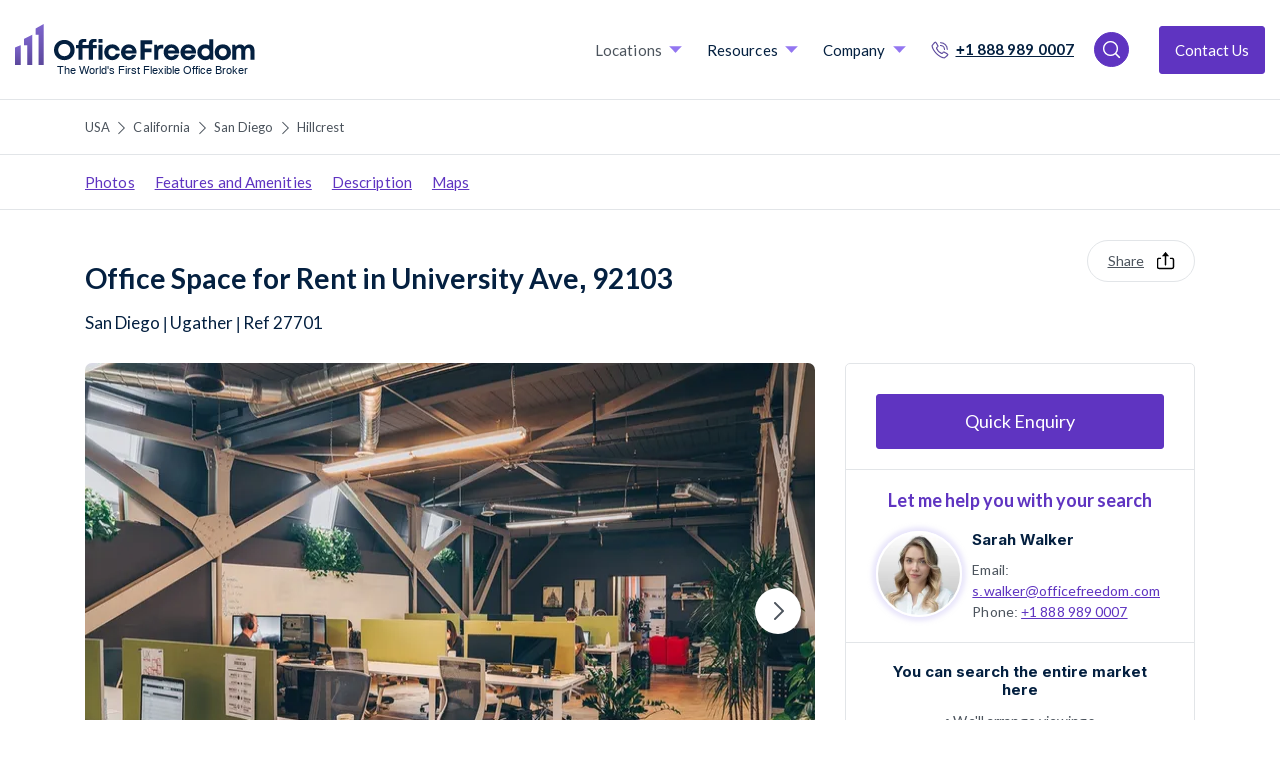

--- FILE ---
content_type: text/html; charset=utf-8
request_url: https://www.officefreedom.com/usa/california/san-diego/office-space/suite-200-1228-university-ave-san-diego-92103-ref-27701
body_size: 21138
content:



<!DOCTYPE html>
<html lang="en" class="txt--grey">

<head>


	<meta charset="utf-8" />
	
	<meta name="viewport" content="width=device-width, initial-scale=1, shrink-to-fit=no" />

	<meta name="format-detection" content="telephone=yes">

				<meta name="robots" content="index, follow">
				<meta name="googlebot" content="index">

	
	<link rel="preconnect" href="https://fonts.googleapis.com">
	<link rel="preconnect"
		  href="https://fonts.gstatic.com"
		  crossorigin>
	<link rel="preload"
		  as="style"
		  href="https://fonts.googleapis.com/css2?family=Inter:ital,opsz,wght@0,14..32,100..900;1,14..32,100..900&family=Lato:ital,wght@0,100;0,300;0,400;0,700;0,900;1,100;1,300;1,400;1,700;1,900&text=1234567890ABCDEFGHIJKLMNOPQRSTUVWXYZabcdefghijklmnopqrstuvwxyz%20%21%22%23%24%25%26%27&display=swap">

	<script src="/cdn-cgi/scripts/7d0fa10a/cloudflare-static/rocket-loader.min.js" data-cf-settings="203b135613d970233a7de5ac-|49"></script><link rel="stylesheet"
		  href="https://fonts.googleapis.com/css2?family=Inter:ital,opsz,wght@0,14..32,100..900;1,14..32,100..900&family=Lato:ital,wght@0,100;0,300;0,400;0,700;0,900;1,100;1,300;1,400;1,700;1,900&text=1234567890ABCDEFGHIJKLMNOPQRSTUVWXYZabcdefghijklmnopqrstuvwxyz%20%21%22%23%24%25%26%27&display=swap"
		  media="print" onload="this.media='all'" />

	<link rel="preload"
		  as="style"
		  href="https://fonts.googleapis.com/css2?family=Signika:wght@300..700&family=Work+Sans:ital,wght@0,100..900;1,100..900&display=swap">

	<script src="/cdn-cgi/scripts/7d0fa10a/cloudflare-static/rocket-loader.min.js" data-cf-settings="203b135613d970233a7de5ac-|49"></script><link rel="stylesheet"
		  href="https://fonts.googleapis.com/css2?family=Signika:wght@300..700&family=Work+Sans:ital,wght@0,100..900;1,100..900&display=swap"
		  media="print" onload="this.media='all'" />

	<link rel="preload"
		  as="style"
		  href="https://fonts.googleapis.com/css2?family=Montserrat:wght@400;500;600;700&display=swap">

	<script src="/cdn-cgi/scripts/7d0fa10a/cloudflare-static/rocket-loader.min.js" data-cf-settings="203b135613d970233a7de5ac-|49"></script><link rel="stylesheet"
		  href="https://fonts.googleapis.com/css2?family=Montserrat:wght@400;500;600;700&display=swap"
		  media="print" onload="this.media='all'" />

    <!-- Fallback for font loading -->
    <noscript>
        <link href="https://fonts.googleapis.com/css2?family=Montserrat:wght@400;500;600;700&display=swap" rel="stylesheet">
    </noscript>

	<noscript>
		<link rel="stylesheet"
			  href="https://fonts.googleapis.com/css2?family=Signika:wght@300..700&family=Work+Sans:ital,wght@0,100..900;1,100..900&display=swap" />
	</noscript>

	<noscript>
		<link rel="stylesheet"
			  href="https://fonts.googleapis.com/css2?family=Inter:ital,opsz,wght@0,14..32,100..900;1,14..32,100..900&family=Lato:ital,wght@0,100;0,300;0,400;0,700;0,900;1,100;1,300;1,400;1,700;1,900&text=1234567890ABCDEFGHIJKLMNOPQRSTUVWXYZabcdefghijklmnopqrstuvwxyz%20%21%22%23%24%25%26%27&display=swap" />
	</noscript>

	<link rel="preconnect" href="https://connect.facebook.net">
	<link rel="preconnect" href="https://api.mapbox.com">
	<link rel="preconnect" href="https://snap.licdn.com">
	<link rel="preconnect" href="https://cdn.jsdelivr.net">
	<link rel="preconnect" href="https://script.infinity-tracking.com">
	<link rel="preconnect" href="https://cdn.livechatinc.com">
	<link rel="preconnect" href="https://api.livechatinc.com">
	<link rel="preconnect" href="https://cdn.jsdelivr.net">
	<link rel="preconnect" href="https://www.gstatic.com">
	<link rel="preconnect" href="https://cdnjs.cloudflare.com">
	<link rel="preconnect" href="https://www.google.com">
	<link rel="preconnect" href="https://px.ads.linkedin.com">
	<link rel="preconnect" href="https://sc.lfeeder.com">
	<link rel="preconnect" href="https://admin.officefreedom.com">
	<link rel="preconnect" href="https://prelive.officefreedom.com">
	<link rel="preconnect" href="https://a.nel.cloudflare.com">
	<link rel="preconnect" href="https://ajax.cloudflare.com">

	<!-- Start cookieyes banner -->
		<script defer id="cookieyes" type="203b135613d970233a7de5ac-text/javascript" src="https://cdn-cookieyes.com/client_data/a0f5c01bb81ebdc82a991fae/script.js"></script>
	<script id="warmly-script-loader" src="https://opps-widget.getwarmly.com/warmly.js?clientId=3ee0c7105723254f741f2f75d4cd5e1f" defer type="203b135613d970233a7de5ac-text/javascript"></script>
	
	<link rel="preload" href="https://www.officefreedom.com/cdn-cgi/scripts/7d0fa10a/cloudflare-static/rocket-loader.min.js" as="script">
	<link rel="preload" href="https://www.officefreedom.com/cdn-cgi/scripts/5c5dd728/cloudflare-static/email-decode.min.js" as="script">
	
	
	<link rel="preload" href="https://ajax.cloudflare.com/cdn-cgi/scripts/04b3eb47/cloudflare-static/mirage2.min.js" as="script" />

	<!-- End cookieyes banner -->
	

	
	<style>
		body {
			visibility: hidden;
		}
	</style>

		<script defer type="203b135613d970233a7de5ac-text/javascript">
            //function myFunction() {
            //    console.log("This message is displayed after 2 seconds");
            //    document.getElementsByTagName("body")[0].style.visibility = "visible";
            //}
            //setTimeout(myFunction, 2900);
            document.addEventListener("DOMContentLoaded", function () {
                // code...
                document.getElementsByTagName("body")[0].style.visibility = "visible";

                
            });
		</script>



	
<script defer type="203b135613d970233a7de5ac-text/javascript">
    let mouseMoveCount = 0;
    let scrolledCount = 0;
    let isTriggeredInt = 0;
</script>
<script defer type="203b135613d970233a7de5ac-text/javascript">


    var mouseMoveFunction = function (event) {
        // Do something...
        if (mouseMoveCount == 0) {
            mouseMoveCount = 1;

            //console.log("mousemoved once");

            loadScriptsFunction(isTriggeredInt);

        }
    };

    var scrollFunction = function (event) {
        // Do something...
        if (scrolledCount == 0) {
            scrolledCount = 1;

            //console.log("scrolled once");

            loadScriptsFunction(isTriggeredInt);

        }
    };

    var loadScriptsFunction = function (isTriggered) {
        //console.log(isTriggered);
        if (isTriggered == 0) {
            //console.log("loadScriptsFunction();");
            isTriggeredInt = 1;
            //Leadsie - noco
            (function (ss, ex) {
                window.ldfdr = window.ldfdr || function () { (ldfdr._q = ldfdr._q || []).push([].slice.call(arguments)); };
                (function (d, s) {
                    fs = d.getElementsByTagName(s)[0]; function ce(src) {
                        var
                            cs = d.createElement(s); cs.src = src; cs.async = 1; fs.parentNode.insertBefore(cs, fs);
                    };
                    ce('https://sc.lfeeder.com/lftracker_v1_' + ss + (ex ? '_' + ex : '') + '.js');
                })(document, 'script');
            })('kn9Eq4RDoDY8RlvP');

            //GTM
            (function (w, d, s, l, i) {
                w[l] = w[l] || []; w[l].push({ 'gtm.start': new Date().getTime(), event: 'gtm.js' });
                var f = d.getElementsByTagName(s)[0],
                    j = d.createElement(s),
                    dl = l != 'dataLayer' ? '&l=' + l : '';
                j.async = true;
                j.src = 'https://www.googletagmanager.com/gtm.js?id=' + i + dl;
                f.parentNode.insertBefore(j, f);
            })(window, document, 'script', 'dataLayer', 'GTM-PMDPQX7');

            //INFINITY
            (function (i, n, f, t, y, x, z) {
                y = i._its = function () { return y.queue.push(arguments) }; y.version = '2.0'; y.queue = []; z = n.createElement(f); z.async = !0; z.src = t; x = n.getElementsByTagName(f)[0]; x.parentNode.insertBefore(z, x)
            })(window, document, 'script', 'https://script.infinity-tracking.com/infinitytrack.js?i=7970');
            window._its('init', '7970');
            window._its('track');

            //PARDOT

            piAId = '860423';
            piCId = '';
            piHostname = 'go.officefreedom.com';

            (function () {
                function async_load() {
                    var s = document.createElement('script'); s.type = 'text/javascript';
                    s.src = ('https:' == document.location.protocol ? 'https://' : 'http://') + piHostname + '/pd.js';
                    var c = document.getElementsByTagName('script')[0]; c.parentNode.insertBefore(s, c);
                }
                if (window.attachEvent) { window.attachEvent('onload', async_load); }
                else { window.addEventListener('load', async_load, false); }
            })();

            //Chatbot


            //Start of Sleeknote signup and lead generation tool - www.sleeknote.com
            createNewScriptElement('https://sleeknotecustomerscripts.sleeknote.com/94254.js');
            //End of Sleeknote signup and lead generation tool - www.sleeknote.com



        } else {
            //console.log("script already ran");
            return;
        }

    };





    var createNewScriptElement = function( src ) {
        const script = document.createElement('script');
        script.setAttribute(
            'defer',
            ''
        );
        script.setAttribute(
            'type',
            'text/javascript'
        );
        script.setAttribute(
            'charset',
            'utf-8'
        );
        script.setAttribute(
            'src',
            src
        );
        script.onload = function handleScriptLoaded() {
            //console.log('script has loaded ' + src);
        };
        script.onerror = function handleScriptError() {
            //console.log('error loading script ' + src);
        };
        document.head.appendChild(script);
    }

    // Add our event listeners
    window.addEventListener('scroll', scrollFunction, false);
    window.addEventListener('mousemove', mouseMoveFunction, false);


</script>




	

	
	
	
	
	

				<link rel="alternate" hreflang="en-US" href="https://www.officefreedom.com/usa/california/san-diego/office-space/suite-200-1228-university-ave-san-diego-92103-ref-27701" />
			<link rel="alternate" hreflang="x-default" href="https://www.officefreedom.com/usa/california/san-diego/office-space/suite-200-1228-university-ave-san-diego-92103-ref-27701">
			<link rel="canonical" href="https://www.officefreedom.com/usa/california/san-diego/office-space/suite-200-1228-university-ave-san-diego-92103-ref-27701" />


	
	
	

		<title>Office Space for Rent in University Ave, Hillcrest | Ref 27701</title>
		<meta name="description" content="With so much choice of office space &amp; coworking in Hillcrest, our no-fee personal shopper will find you the best priced flexible &amp; agile solution. Trusted since 1993 | Ref 27701" />

	<link rel="apple-touch-icon" sizes="180x180" href="/app_themes/images/favicon/apple-touch-icon.png?cdn=152529604">
<link rel="icon" type="image/png" sizes="32x32" href="/app_themes/images/favicon/favicon-32x32.png?cdn=152529604">
<link rel="icon" type="image/png" sizes="16x16" href="/app_themes/images/favicon/favicon-16x16.png?cdn=152529604">

<link rel="mask-icon" href="/app_themes/images/favicon/safari-pinned-tab.svg?cdn=152529604" color="#5c489c">
<link rel="shortcut icon" href="/app_themes/images/favicon/favicon.ico?cdn=152529604">
<meta name="apple-mobile-web-app-title" content="Office Freedom">
<meta name="application-name" content="Office Freedom">
<meta name="msapplication-TileColor" content="#5c489c">
<meta name="msapplication-TileImage" content="/app_themes/images/favicon/mstile-144x144.png?cdn=152529604">
<meta name="msapplication-config" content="/app_themes/images/favicon/browserconfig.xml?cdn=152529604">
<meta name="theme-color" content="#ffffff">



	       <script src="/cdn-cgi/scripts/7d0fa10a/cloudflare-static/rocket-loader.min.js" data-cf-settings="203b135613d970233a7de5ac-|49"></script><link rel="preload" href="/app_themes/css/v-639010484900000000/main.css" type="text/css" as="style" onload="this.onload=null;this.rel='stylesheet'" />
	       <noscript><link rel="stylesheet" href="/app_themes/css/v-639010484900000000/main.css"></noscript>

	

	

	        <meta property="og:title" content="Ugather Cowork  - 1228 University Ave, San Diego" />
    <meta property="og:description" content="Ugather Cowork offers you the best accommodation option for an office space, depending on what you and your business needs. You might select the best fit option amongst many services offered from &#39;open desk coworking&#39; to a &#39;private office&#39;. Our clients can access the office 7/24 and enjoy the complimentary coffee, tea, snacks and other beverages in the kitchen area. Ugather is located in the heart of San Diego, Hillcrest and is within steps reach to many nice restaurants, bars and services. Book a tour today to see our facilities and try a free day!" />
    <meta property="og:url" content="https://www.officefreedom.com/usa/california/san-diego/office-space/suite-200-1228-university-ave-san-diego-92103-ref-27701" />
    <meta property="og:image" content="https://officefreedom-bcdata-prod.s3.eu-west-2.amazonaws.com/images/photo-27701-1.jpg" />
    <meta property="og:image:width" content="1200" />
    <meta property="og:image:height" content="630" />




	<script defer type="203b135613d970233a7de5ac-text/javascript">
		var adiInit = "30496", adiRVO = true;
		var adiFunc = null;
	</script>

	
		<script src="/cdn-cgi/scripts/7d0fa10a/cloudflare-static/rocket-loader.min.js" data-cf-settings="203b135613d970233a7de5ac-|49"></script><link rel="preload" href="https://unpkg.com/leaflet@1.7.1/dist/leaflet.css" integrity="sha512-xodZBNTC5n17Xt2atTPuE1HxjVMSvLVW9ocqUKLsCC5CXdbqCmblAshOMAS6/keqq/sMZMZ19scR4PsZChSR7A=="
			  crossorigin="" type="text/css" as="style" onload="this.onload=null;this.rel='stylesheet'" />
		<noscript>
			<link rel="stylesheet" href="https://unpkg.com/leaflet@1.7.1/dist/leaflet.css" integrity="sha512-xodZBNTC5n17Xt2atTPuE1HxjVMSvLVW9ocqUKLsCC5CXdbqCmblAshOMAS6/keqq/sMZMZ19scR4PsZChSR7A=="
				  crossorigin="">
		</noscript>
	

	
		<script src="/cdn-cgi/scripts/7d0fa10a/cloudflare-static/rocket-loader.min.js" data-cf-settings="203b135613d970233a7de5ac-|49"></script><link rel="preload" href="/app_themes/css/v-639010484900000000/businessCenter.css" type="text/css" as="style" onload="this.onload=null;this.rel='stylesheet'" />
		<noscript><link rel="stylesheet" href="/app_themes/css/v-639010484900000000/businessCenter.css"></noscript>

		<link rel="preload" href="/App_Themes/js/v-639010484900000000/bc.min.js" as="script" />
	

	<script type="203b135613d970233a7de5ac-text/javascript">
		function onloadCallback() {
			document.querySelector('html').classList.add('gcap-loaded');
		}
	</script>

	<script defer src="https://www.google.com/recaptcha/api.js?onload=onloadCallback&render=explicit" type="203b135613d970233a7de5ac-text/javascript"></script>
	<script defer src="https://cdnjs.cloudflare.com/ajax/libs/moment.js/2.22.2/moment.min.js" type="203b135613d970233a7de5ac-text/javascript"></script>

	
		<script defer src="/App_Themes/js/v-639010484900000000/bc.min.js" type="203b135613d970233a7de5ac-text/javascript"></script>
	

	





</head>

<body id="page__container" data-spy="" data-target="" data-offset="">

    <noscript>
        <iframe src="https://www.googletagmanager.com/ns.html?id=GTM-PMDPQX7" height="0" width="0" class="d-none" style="visibility:hidden"></iframe>
    </noscript>
    
    <section id="mobileNav"
             class="w-100 d-xl-none bg--white position-fixed flex-column justify-content-between">
            <nav>
                <div id="accordion_mobileNav"
                     class="accordion--mobileNav">
                        <div class="accordion__item">
                                <div class="accordion__header" id="header-0af57d87-ce4a-4b86-b5e8-12e7ff7d3858">
        <p class="m-0">
            <button class="accordion__toggle collapsed" type="button" data-toggle="collapse" data-target="#collapse-0af57d87-ce4a-4b86-b5e8-12e7ff7d3858" aria-expanded="true" aria-controls="collapse-0af57d87-ce4a-4b86-b5e8-12e7ff7d3858">
                Locations
            </button>
        </p>
    </div>
    <div id="collapse-0af57d87-ce4a-4b86-b5e8-12e7ff7d3858" class="collapse" aria-labelledby="header-0af57d87-ce4a-4b86-b5e8-12e7ff7d3858" data-parent="#accordion_mobileNav">
        <div class="accordion__body">

                <div class="accordion--mobileNav" id="accordion_submenu_00000000-0000-0000-0000-000000000000">
                        <div class="accordion__item">
                            <div class="accordion__header" id="header-2a1278cd-59df-4cf6-8403-6cd4cd5ae3ed">
                                <p class="m-0">
                                    <button class="accordion__toggle collapsed" type="button" data-toggle="collapse" data-target="#collapse-2a1278cd-59df-4cf6-8403-6cd4cd5ae3ed" aria-expanded="true" aria-controls="collapse-2a1278cd-59df-4cf6-8403-6cd4cd5ae3ed">
                                        London
                                    </button>
                                </p>
                            </div>
                            <div id="collapse-2a1278cd-59df-4cf6-8403-6cd4cd5ae3ed" class="collapse" aria-labelledby="header-2a1278cd-59df-4cf6-8403-6cd4cd5ae3ed" data-parent="#accordion_submenu_00000000-0000-0000-0000-000000000000">
                                <div class="accordion__body">
                                        <ul>
                                                <li>
                                                    <a href="https://www.officefreedom.com/uk/london/canary-wharf">Canary Wharf</a>
                                                </li>
                                                <li>
                                                    <a href="https://www.officefreedom.com/uk/london/central-london">Central London</a>
                                                </li>
                                                <li>
                                                    <a href="https://www.officefreedom.com/uk/london/fitzrovia">Fitzrovia</a>
                                                </li>
                                                <li>
                                                    <a href="https://www.officefreedom.com/uk/london/kings-cross">King&#39;s Cross</a>
                                                </li>
                                                <li>
                                                    <a href="https://www.officefreedom.com/uk/london/liverpool-street">Liverpool Street</a>
                                                </li>
                                                <li>
                                                    <a href="https://www.officefreedom.com/uk/london/london-bridge">London Bridge</a>
                                                </li>
                                                <li>
                                                    <a href="https://www.officefreedom.com/uk/london/mayfair">Mayfair</a>
                                                </li>
                                                <li>
                                                    <a href="https://www.officefreedom.com/uk/london/marylebone">Marylebone</a>
                                                </li>
                                                <li>
                                                    <a href="https://www.officefreedom.com/uk/london/old-street">Old Street</a>
                                                </li>
                                                <li>
                                                    <a href="https://www.officefreedom.com/uk/london/soho">Soho</a>
                                                </li>
                                        </ul>
                                </div>
                            </div>
                        </div>
                        <div class="accordion__item">
                            <div class="accordion__header" id="header-2c31fa02-f47f-4f50-a109-f35d64224b5e">
                                <p class="m-0">
                                    <button class="accordion__toggle collapsed" type="button" data-toggle="collapse" data-target="#collapse-2c31fa02-f47f-4f50-a109-f35d64224b5e" aria-expanded="true" aria-controls="collapse-2c31fa02-f47f-4f50-a109-f35d64224b5e">
                                        United Kingdom
                                    </button>
                                </p>
                            </div>
                            <div id="collapse-2c31fa02-f47f-4f50-a109-f35d64224b5e" class="collapse" aria-labelledby="header-2c31fa02-f47f-4f50-a109-f35d64224b5e" data-parent="#accordion_submenu_00000000-0000-0000-0000-000000000000">
                                <div class="accordion__body">
                                        <ul>
                                                <li>
                                                    <a href="https://www.officefreedom.com/uk/northern-ireland/belfast">Belfast</a>
                                                </li>
                                                <li>
                                                    <a href="https://www.officefreedom.com/uk/west-midlands/birmingham">Birmingham</a>
                                                </li>
                                                <li>
                                                    <a href="https://www.officefreedom.com/uk/south-west-england/bristol">Bristol</a>
                                                </li>
                                                <li>
                                                    <a href="https://www.officefreedom.com/uk/wales/cardiff">Cardiff</a>
                                                </li>
                                                <li>
                                                    <a href="https://www.officefreedom.com/uk/scotland/edinburgh">Edinburgh</a>
                                                </li>
                                                <li>
                                                    <a href="https://www.officefreedom.com/uk/scotland/glasgow">Glasgow</a>
                                                </li>
                                                <li>
                                                    <a href="https://www.officefreedom.com/uk/yorkshire/leeds">Leeds</a>
                                                </li>
                                                <li>
                                                    <a href="https://www.officefreedom.com/uk/north-west-england/liverpool">Liverpool</a>
                                                </li>
                                                <li>
                                                    <a href="https://www.officefreedom.com/uk/london">London</a>
                                                </li>
                                                <li>
                                                    <a href="https://www.officefreedom.com/uk/north-west-england/manchester">Manchester</a>
                                                </li>
                                        </ul>
                                </div>
                            </div>
                        </div>
                        <div class="accordion__item">
                            <div class="accordion__header" id="header-045af55f-6b4a-4215-bfd7-e23878a97b91">
                                <p class="m-0">
                                    <button class="accordion__toggle collapsed" type="button" data-toggle="collapse" data-target="#collapse-045af55f-6b4a-4215-bfd7-e23878a97b91" aria-expanded="true" aria-controls="collapse-045af55f-6b4a-4215-bfd7-e23878a97b91">
                                        Europe
                                    </button>
                                </p>
                            </div>
                            <div id="collapse-045af55f-6b4a-4215-bfd7-e23878a97b91" class="collapse" aria-labelledby="header-045af55f-6b4a-4215-bfd7-e23878a97b91" data-parent="#accordion_submenu_00000000-0000-0000-0000-000000000000">
                                <div class="accordion__body">
                                        <ul>
                                                <li>
                                                    <a href="/netherlands/amsterdam">Amsterdam</a>
                                                </li>
                                                <li>
                                                    <a href="/spain/barcelona">Barcelona</a>
                                                </li>
                                                <li>
                                                    <a href="/germany/berlin">Berlin City Center</a>
                                                </li>
                                                <li>
                                                    <a href="/denmark/copenhagen">Copenhagen</a>
                                                </li>
                                                <li>
                                                    <a href="https://www.officefreedom.com/republic-of-ireland/dublin">Dublin</a>
                                                </li>
                                                <li>
                                                    <a href="/finland/helsinki">Helsinki</a>
                                                </li>
                                                <li>
                                                    <a href="/spain/madrid">Madrid</a>
                                                </li>
                                                <li>
                                                    <a href="/italy/milan">Milan</a>
                                                </li>
                                                <li>
                                                    <a href="/germany/munich">Munich</a>
                                                </li>
                                                <li>
                                                    <a href="/france/paris">Paris</a>
                                                </li>
                                        </ul>
                                </div>
                            </div>
                        </div>
                        <div class="accordion__item">
                            <div class="accordion__header" id="header-c8f33024-05eb-4f7b-bf9f-1c3c76d503fd">
                                <p class="m-0">
                                    <button class="accordion__toggle collapsed" type="button" data-toggle="collapse" data-target="#collapse-c8f33024-05eb-4f7b-bf9f-1c3c76d503fd" aria-expanded="true" aria-controls="collapse-c8f33024-05eb-4f7b-bf9f-1c3c76d503fd">
                                        Worldwide
                                    </button>
                                </p>
                            </div>
                            <div id="collapse-c8f33024-05eb-4f7b-bf9f-1c3c76d503fd" class="collapse" aria-labelledby="header-c8f33024-05eb-4f7b-bf9f-1c3c76d503fd" data-parent="#accordion_submenu_00000000-0000-0000-0000-000000000000">
                                <div class="accordion__body">
                                        <ul>
                                                <li>
                                                    <a href="/usa/new-york/new-york-city-serviced-offices">New York City</a>
                                                </li>
                                                <li>
                                                    <a href="/usa/massachusetts/boston-serviced-offices">Boston</a>
                                                </li>
                                                <li>
                                                    <a href="/south-africa/cape-town-serviced-offices">Cape Town</a>
                                                </li>
                                                <li>
                                                    <a href="/usa/illinois/greater-chicago-area/chicago-serviced-offices">Chicago</a>
                                                </li>
                                                <li>
                                                    <a href="/usa/california/los-angeles-serviced-offices">Los Angeles</a>
                                                </li>
                                                <li>
                                                    <a href="/india/mumbai-serviced-offices">Mumbai</a>
                                                </li>
                                                <li>
                                                    <a href="/china/shanghai-serviced-offices">Shanghai</a>
                                                </li>
                                                <li>
                                                    <a href="/singapore/singapore-central-area-serviced-offices">Singapore</a>
                                                </li>
                                                <li>
                                                    <a href="/israel/tel-aviv-serviced-offices">Tel Aviv</a>
                                                </li>
                                                <li>
                                                    <a href="/canada/toronto-serviced-offices">Toronto</a>
                                                </li>
                                        </ul>
                                </div>
                            </div>
                        </div>
                </div>
        </div>
    </div>

                        </div>
                        <div class="accordion__item">
                                <div class="accordion__header" id="header-ab26b476-7385-448b-b004-2b2f25ca1f8b">
        <p class="m-0">
            <button class="accordion__toggle collapsed" type="button" data-toggle="collapse" data-target="#collapse-ab26b476-7385-448b-b004-2b2f25ca1f8b" aria-expanded="true" aria-controls="collapse-ab26b476-7385-448b-b004-2b2f25ca1f8b">
                Resources
            </button>
        </p>
    </div>
    <div id="collapse-ab26b476-7385-448b-b004-2b2f25ca1f8b" class="collapse" aria-labelledby="header-ab26b476-7385-448b-b004-2b2f25ca1f8b" data-parent="#accordion_mobileNav">
        <div class="accordion__body">
                <ul>
                        <li><a href="/business-solutions">Office Freedom Business Solutions</a></li>
                        <li><a href="https://www.officefreedom.com/blog">Blog - The Flexible Industry</a></li>
                        <li><a href="/reports">Reports</a></li>
                        <li><a href="https://www.officefreedom.com/blog/six-key-questions-to-ask-when-moving-offices">Tips for moving offices</a></li>
                        <li><a href="/reports/sustainability-report">Sustainable investments into flexspace</a></li>
                        <li><a href="/frequently-asked-questions">Frequently Asked Questions</a></li>
                        <li><a href="/videos-and-podcasts">Videos and Podcasts</a></li>
                        <li><a href="/case-studies">Case Studies</a></li>
                        <li><a href="/rented-office-spaces">Office Types &amp; Rental Spaces</a></li>
                </ul>

        </div>
    </div>

                        </div>
                        <div class="accordion__item">
                                <div class="accordion__header" id="header-5258dbe5-2217-4822-b0a6-36fde002d1ba">
        <p class="m-0">
            <button class="accordion__toggle collapsed" type="button" data-toggle="collapse" data-target="#collapse-5258dbe5-2217-4822-b0a6-36fde002d1ba" aria-expanded="true" aria-controls="collapse-5258dbe5-2217-4822-b0a6-36fde002d1ba">
                Company
            </button>
        </p>
    </div>
    <div id="collapse-5258dbe5-2217-4822-b0a6-36fde002d1ba" class="collapse" aria-labelledby="header-5258dbe5-2217-4822-b0a6-36fde002d1ba" data-parent="#accordion_mobileNav">
        <div class="accordion__body">
                <ul>
                        <li><a href="/company/about-us">About Us</a></li>
                        <li><a href="/meet-the-team">Meet the Team</a></li>
                        <li><a href="/company/how-it-works">How it Works</a></li>
                        <li><a href="/company/contact-us">Contact Us</a></li>
                        <li><a href="/refer-a-friend">Refer a Friend</a></li>
                        <li><a href="/rented-office-spaces">Services</a></li>
                </ul>

        </div>
    </div>

                        </div>
                </div>
            </nav>
        
        <footer class="pb-x2 pl-x1-5 pr-x1-5">
            <p>
                <strong>Do you need help searching?</strong><br>
                <a href="/cdn-cgi/l/email-protection#[base64]">E: <span class="__cf_email__" data-cfemail="72171c03071b000b321d14141b111714001717161d1f5c111d1f">[email&#160;protected]</span></a><br>
                <a href="tel:+1 888 989 0007">+1 888 989 0007</a>
            </p>
            <button class="btn--pink btn--xl js-modal w-100" data-modalclass="consultationForm" data-modalcontent="consultationForm">Contact Us</button>
        </footer>

    </section>




    <div class="fixed-bottom mobile-enquiry-banner shadow bg--white d-flex flex-row align-items-center d-lg-none">
        <button class="btn--pink mr-x1-5 js-modal" data-modalcontent="bcEnqForm" data-modalclass="bcEnqForm">Make an enquiry</button>
    </div>
    <div id="bcEnqForm" class="d-none">
        


<form action="/usa/california/san-diego/office-space/suite-200-1228-university-ave-san-diego-92103-ref-27701" autocomplete="on" class="form--bordered js-validate js-ptp" data-ptptype="bcenquiry" data-ptpurl="https://go.officefreedom.com/l/859423/2020-06-16/kzmx" enctype="multipart/form-data" id="enquiry-contact-form" method="post"><input name="__RequestVerificationToken" type="hidden" value="5ktyQIbP6f0HCIepV_fg04Cm08qAxMUDnrd8lGskAGt92JeYabKgeYEbnPs39jUxdUsV6TNc13sHHwAzJ3OPHc4VN3y959qjdz5MjYRopYo1" />    <div class="row">

        <div class="col-12">
            <input class="form-control" id="BCContactForm_Name" name="BCContactForm.Name" placeholder="Name" required="required" type="text" value="" />
        </div>

        <div class="col-12 col-sm-6
                mt-x1
                pr-sm-2">
            <input class="form-control" id="BCContactForm_Email" name="BCContactForm.Email" placeholder="Email" required="required" type="email" value="" />
        </div>

        <div class="col-12 col-sm-6
                mt-x1
                pl-sm-2">
            <input class="form-control" id="BCContactForm_Phone" name="BCContactForm.Phone" placeholder="Phone Number" required="required" type="tel" value="" />
        </div>

        <div class="col-12 col-sm-6
                mt-x1
                pr-sm-2">
            <input class="form-control" id="BCContactForm_CompanyName" name="BCContactForm.CompanyName" placeholder="Company Name" required="" type="text" value="" />
        </div>

        <div class="col-12 col-sm-6
                mt-x1
                pl-sm-2">
            <div class="select">
                <select class="form-control" id="BCContactForm_SizeRequired" name="BCContactForm.SizeRequired" required="required"><option value="">Team Size</option>
<option value="1">1 person/75 sq ft</option>
<option value="2">2 people/150 sq ft</option>
<option value="3">3 people/225 sq ft</option>
<option value="4">4 people/300 sq ft</option>
<option value="5">5 people/375 sq ft</option>
<option value="6">6 people/450 sq ft</option>
<option value="7">7 people/525 sq ft</option>
<option value="8">8 people/600 sq ft</option>
<option value="9">9 people/675 sq ft</option>
<option value="10">10 people/750 sq ft</option>
<option value="15">15 people/1125 sq ft</option>
<option value="20">20 people/1500 sq ft</option>
<option value="25">25 people/1875 sq ft</option>
<option value="30">30 people/2250 sq ft</option>
<option value="40">40 people/3000 sq ft</option>
<option value="50">50 people/3750 sq ft</option>
<option value="75">75 people/5625 sq ft</option>
<option value="100">100 people/7500 sq ft</option>
<option value="150">150 people/11250 sq ft</option>
<option value="200">200 people/15000 sq ft</option>
<option value="250">250 people/18750 sq ft</option>
<option value="300">300 people/22500 sq ft</option>
<option value="350">350 people/26250 sq ft</option>
<option value="400">400 people/30000 sq ft</option>
<option value="450">450 people/33750 sq ft</option>
<option value="500">500 people/37500 sq ft</option>
<option value="0">Virtual Office</option>
<option value="0">Meeting Room</option>
</select>
            </div>
        </div>

        

        <div class="col-6 pr-2
                mt-x1">
            <input type="text" class="date-trouserpress" placeholder="Viewing date" name="BCContactForm.DatePicker" id="BCContactForm.DatePicker" />
        </div>

        <div class="col-6 pl-2
                mt-x1">
            <div class="select">
                <select class="form-control contactFormDropdownList" id="BCContactForm_ViewingTime" name="BCContactForm.ViewingTime"><option value="">Viewing Time</option>
<option value="08:30:00">08:30</option>
<option value="08:45:00">08:45</option>
<option value="09:00:00">09:00</option>
<option value="09:15:00">09:15</option>
<option value="09:30:00">09:30</option>
<option value="09:45:00">09:45</option>
<option value="10:00:00">10:00</option>
<option value="10:15:00">10:15</option>
<option value="10:30:00">10:30</option>
<option value="10:45:00">10:45</option>
<option value="11:00:00">11:00</option>
<option value="11:15:00">11:15</option>
<option value="11:30:00">11:30</option>
<option value="11:45:00">11:45</option>
<option value="12:00:00">12:00</option>
<option value="12:15:00">12:15</option>
<option value="12:30:00">12:30</option>
<option value="12:45:00">12:45</option>
<option value="13:00:00">13:00</option>
<option value="13:15:00">13:15</option>
<option value="13:30:00">13:30</option>
<option value="13:45:00">13:45</option>
<option value="14:00:00">14:00</option>
<option value="14:15:00">14:15</option>
<option value="14:30:00">14:30</option>
<option value="14:45:00">14:45</option>
<option value="15:00:00">15:00</option>
<option value="15:15:00">15:15</option>
<option value="15:30:00">15:30</option>
<option value="15:45:00">15:45</option>
<option value="16:00:00">16:00</option>
<option value="16:15:00">16:15</option>
<option value="16:30:00">16:30</option>
<option value="16:45:00">16:45</option>
<option value="17:00:00">17:00</option>
<option value="17:15:00">17:15</option>
<option value="17:30:00">17:30</option>
<option value="17:45:00">17:45</option>
<option value="18:00:00">18:00</option>
</select>
            </div>
        </div>

        <div class="col-12 mt-x1">
            <textarea name="BCContactForm.Message" id="BCContactForm_Message" rows="5">Hi, I’m interested in Suite 200
1228 University Ave, San Diego, 92103 (ref - 27701) and would like to request further information.</textarea>
        </div>

        <div class="col-12 mt-x1">
            <div class="recaptcha-placeholder"></div>
        </div>

        <div class="col-12 mt-x1">
            <button type="submit" class="btn--purple btn--xl w-100">Make an enquiry</button>

            <small class="d-block mt-x1">By submitting you agree to <a href="/terms-and-conditions" title="Terms and conditions">T&C’s</a> and <a href="/privacy-policy" title="Privacy Policy">privacy policy</a></small>
        </div>

    </div>
<input id="Form_UserValidated" name="Form.UserValidated" type="hidden" value="false" /><input id="BCContactForm_bcRefId" name="BCContactForm.bcRefId" type="hidden" value="27701" /><input id="BCContactForm_PageName" name="BCContactForm.PageName" type="hidden" value="Suite 200
1228 University Ave, San Diego, 92103" /><input id="BCContactForm_Region" name="BCContactForm.Region" type="hidden" value="America (All of America)" /><input id="BCContactForm_Area" name="BCContactForm.Area" type="hidden" value="San Diego" /><input id="BCContactForm_PageURL" name="BCContactForm.PageURL" type="hidden" value="http://www.officefreedom.com/usa/california/san-diego/office-space/suite-200-1228-university-ave-san-diego-92103-ref-27701" /><input id="BCContactForm_OriginalUrl" name="BCContactForm.OriginalUrl" type="hidden" value="http://www.officefreedom.com/usa/california/san-diego/office-space/suite-200-1228-university-ave-san-diego-92103-ref-27701" /><input id="BCContactForm_SalesForceRef" name="BCContactForm.SalesForceRef" type="hidden" value="0014J00000R29MPQAZ" /><input id="BCContactForm_SalesforceLocationId" name="BCContactForm.SalesforceLocationId" type="hidden" value="a0V4J000002nov4UAA" /><input id="BCContactForm_SalesforceLocationName" name="BCContactForm.SalesforceLocationName" type="hidden" value="Hillcrest" /><input id="Form_HttpReferrerSession" name="Form.HttpReferrerSession" type="hidden" value="DIRECT_TO_WEBSITE" /><input name="ufprt" type="hidden" value="[base64]" /></form>
    </div>
   
	
    <header id="site-header" class="position-sticky">

        <section id="header-main" class="position-relative bg--white h-100">
            <div class="container-fluid h-100 align-items-center justify-content-between d-flex">

                <div class="d-flex flex-row align-items-center">
                    <a href="/" class="mr-x3">
                        <p class="logo--header">Office Freedom The worlds' first flexible office broker</p>
                    </a>
                        <div class="header_inline_search">
                                <div class="location_searcher 
                location_searcher--b 
                js-locationSearcher">
        <form autocomplete="off">
            <input type="search" name="myLocation" placeholder="Search 1000+ cities worldwide" />
            <button type="submit" title="search button"></button>
        </form>
    </div>

                        </div>
                </div>

                <div id="site-header__content" class="d-flex flex-row align-items-center">
                        <nav id="desktopNav" class="d-none d-lg-block">
                            <ul class="p-0 m-0 d-flex flex-row">
        <li class="dropdown">

                <span>Locations <img src="/app_themes/images/icons/dropdown_arrow.svg" alt="drop down arrow icon for navigation" title="drop down arrow icon" loading="lazy"></span>

                <div class="dropdown__menu dropdown__menu--xtra_wide position-absolute p-x2">
                    <div class="row">
                    <div class="col-4 col-xl-3">
                            <p class="m-0">London</p>
    <ul class="p-0 m-0 d-flex flex-column">
            <li class="p-0 m-0">
                <a href="https://www.officefreedom.com/uk/london/canary-wharf" class="d-block">Canary Wharf</a>
            </li>
            <li class="p-0 m-0">
                <a href="https://www.officefreedom.com/uk/london/central-london" class="d-block">Central London</a>
            </li>
            <li class="p-0 m-0">
                <a href="https://www.officefreedom.com/uk/london/fitzrovia" class="d-block">Fitzrovia</a>
            </li>
            <li class="p-0 m-0">
                <a href="https://www.officefreedom.com/uk/london/kings-cross" class="d-block">King&#39;s Cross</a>
            </li>
            <li class="p-0 m-0">
                <a href="https://www.officefreedom.com/uk/london/liverpool-street" class="d-block">Liverpool Street</a>
            </li>
            <li class="p-0 m-0">
                <a href="https://www.officefreedom.com/uk/london/london-bridge" class="d-block">London Bridge</a>
            </li>
            <li class="p-0 m-0">
                <a href="https://www.officefreedom.com/uk/london/mayfair" class="d-block">Mayfair</a>
            </li>
            <li class="p-0 m-0">
                <a href="https://www.officefreedom.com/uk/london/marylebone" class="d-block">Marylebone</a>
            </li>
            <li class="p-0 m-0">
                <a href="https://www.officefreedom.com/uk/london/old-street" class="d-block">Old Street</a>
            </li>
            <li class="p-0 m-0">
                <a href="https://www.officefreedom.com/uk/london/soho" class="d-block">Soho</a>
            </li>
    </ul>

                    </div>
                    <div class="col-4 col-xl-3">
                            <p class="m-0">United Kingdom</p>
    <ul class="p-0 m-0 d-flex flex-column">
            <li class="p-0 m-0">
                <a href="https://www.officefreedom.com/uk/northern-ireland/belfast" class="d-block">Belfast</a>
            </li>
            <li class="p-0 m-0">
                <a href="https://www.officefreedom.com/uk/west-midlands/birmingham" class="d-block">Birmingham</a>
            </li>
            <li class="p-0 m-0">
                <a href="https://www.officefreedom.com/uk/south-west-england/bristol" class="d-block">Bristol</a>
            </li>
            <li class="p-0 m-0">
                <a href="https://www.officefreedom.com/uk/wales/cardiff" class="d-block">Cardiff</a>
            </li>
            <li class="p-0 m-0">
                <a href="https://www.officefreedom.com/uk/scotland/edinburgh" class="d-block">Edinburgh</a>
            </li>
            <li class="p-0 m-0">
                <a href="https://www.officefreedom.com/uk/scotland/glasgow" class="d-block">Glasgow</a>
            </li>
            <li class="p-0 m-0">
                <a href="https://www.officefreedom.com/uk/yorkshire/leeds" class="d-block">Leeds</a>
            </li>
            <li class="p-0 m-0">
                <a href="https://www.officefreedom.com/uk/north-west-england/liverpool" class="d-block">Liverpool</a>
            </li>
            <li class="p-0 m-0">
                <a href="https://www.officefreedom.com/uk/london" class="d-block">London</a>
            </li>
            <li class="p-0 m-0">
                <a href="https://www.officefreedom.com/uk/north-west-england/manchester" class="d-block">Manchester</a>
            </li>
    </ul>

                    </div>
                    <div class="col-4 col-xl-3">
                            <p class="m-0">Europe</p>
    <ul class="p-0 m-0 d-flex flex-column">
            <li class="p-0 m-0">
                <a href="/netherlands/amsterdam" class="d-block">Amsterdam</a>
            </li>
            <li class="p-0 m-0">
                <a href="/spain/barcelona" class="d-block">Barcelona</a>
            </li>
            <li class="p-0 m-0">
                <a href="/germany/berlin" class="d-block">Berlin City Center</a>
            </li>
            <li class="p-0 m-0">
                <a href="/denmark/copenhagen" class="d-block">Copenhagen</a>
            </li>
            <li class="p-0 m-0">
                <a href="https://www.officefreedom.com/republic-of-ireland/dublin" class="d-block">Dublin</a>
            </li>
            <li class="p-0 m-0">
                <a href="/finland/helsinki" class="d-block">Helsinki</a>
            </li>
            <li class="p-0 m-0">
                <a href="/spain/madrid" class="d-block">Madrid</a>
            </li>
            <li class="p-0 m-0">
                <a href="/italy/milan" class="d-block">Milan</a>
            </li>
            <li class="p-0 m-0">
                <a href="/germany/munich" class="d-block">Munich</a>
            </li>
            <li class="p-0 m-0">
                <a href="/france/paris" class="d-block">Paris</a>
            </li>
    </ul>

                    </div>
                    <div class="col-4 col-xl-3">
                            <p class="m-0">Worldwide</p>
    <ul class="p-0 m-0 d-flex flex-column">
            <li class="p-0 m-0">
                <a href="/usa/new-york/new-york-city-serviced-offices" class="d-block">New York City</a>
            </li>
            <li class="p-0 m-0">
                <a href="/usa/massachusetts/boston-serviced-offices" class="d-block">Boston</a>
            </li>
            <li class="p-0 m-0">
                <a href="/south-africa/cape-town-serviced-offices" class="d-block">Cape Town</a>
            </li>
            <li class="p-0 m-0">
                <a href="/usa/illinois/greater-chicago-area/chicago-serviced-offices" class="d-block">Chicago</a>
            </li>
            <li class="p-0 m-0">
                <a href="/usa/california/los-angeles-serviced-offices" class="d-block">Los Angeles</a>
            </li>
            <li class="p-0 m-0">
                <a href="/india/mumbai-serviced-offices" class="d-block">Mumbai</a>
            </li>
            <li class="p-0 m-0">
                <a href="/china/shanghai-serviced-offices" class="d-block">Shanghai</a>
            </li>
            <li class="p-0 m-0">
                <a href="/singapore-serviced-offices" class="d-block">Singapore</a>
            </li>
            <li class="p-0 m-0">
                <a href="/israel/tel-aviv-serviced-offices" class="d-block">Tel Aviv</a>
            </li>
            <li class="p-0 m-0">
                <a href="/canada/toronto-serviced-offices" class="d-block">Toronto</a>
            </li>
    </ul>

                    </div>
            </div>
    </div>

        </li>
        <li class="dropdown">

                <a href="/">Resources <img src="/app_themes/images/icons/dropdown_arrow.svg" alt="drop down arrow icon for navigation" title="drop down arrow icon" loading="lazy"></a>

                <div class="dropdown__menu  position-absolute p-x2">
            <ul class="p-0 m-0 d-flex flex-column">
                    <li class="p-0 m-0">
                        <a href="/business-solutions" class="d-block">Office Freedom Business Solutions</a>
                    </li>
                    <li class="p-0 m-0">
                        <a href="https://www.officefreedom.com/blog" class="d-block">Blog - The Flexible Industry</a>
                    </li>
                    <li class="p-0 m-0">
                        <a href="/reports" class="d-block">Reports</a>
                    </li>
                    <li class="p-0 m-0">
                        <a href="https://www.officefreedom.com/blog/six-key-questions-to-ask-when-moving-offices" class="d-block">Tips for moving offices</a>
                    </li>
                    <li class="p-0 m-0">
                        <a href="/reports/sustainability-report" class="d-block">Sustainable investments into flexspace</a>
                    </li>
                    <li class="p-0 m-0">
                        <a href="/frequently-asked-questions" class="d-block">Frequently Asked Questions</a>
                    </li>
                    <li class="p-0 m-0">
                        <a href="/videos-and-podcasts" class="d-block">Videos and Podcasts</a>
                    </li>
                    <li class="p-0 m-0">
                        <a href="/case-studies" class="d-block">Case Studies</a>
                    </li>
                    <li class="p-0 m-0">
                        <a href="/rented-office-spaces" class="d-block">Office Types &amp; Rental Spaces</a>
                    </li>
            </ul>
            </div>

        </li>
        <li class="dropdown">

                <a href="/">Company <img src="/app_themes/images/icons/dropdown_arrow.svg" alt="drop down arrow icon for navigation" title="drop down arrow icon" loading="lazy"></a>

                <div class="dropdown__menu  position-absolute p-x2">
            <ul class="p-0 m-0 d-flex flex-column">
                    <li class="p-0 m-0">
                        <a href="/company/about-us" class="d-block">About Us</a>
                    </li>
                    <li class="p-0 m-0">
                        <a href="/meet-the-team" class="d-block">Meet the Team</a>
                    </li>
                    <li class="p-0 m-0">
                        <a href="/company/how-it-works" class="d-block">How it Works</a>
                    </li>
                    <li class="p-0 m-0">
                        <a href="/company/contact-us" class="d-block">Contact Us</a>
                    </li>
                    <li class="p-0 m-0">
                        <a href="/refer-a-friend" class="d-block">Refer a Friend</a>
                    </li>
            </ul>
            </div>

        </li>
                            </ul>
                        </nav>

                    <a href="tel:+1 888 989 0007" class="phone icon ml-lg-x2-5 pl-lg-x2-5 txt--purple d-inline-block overflow-hidden">+1 888 989 0007</a>
                    <button class="js-search ml-x1 ml-lg-x2 bg--white d-block" aria-label="mobile search icon"></button>

                    

                    <button class="btn--purple btn--md js-modal d-none d-lg-inline-block ml-x2 ml-xl-x3" data-modalClass="consultationForm" data-modalContent="consultationForm">Contact Us</button>

                        <button class="btn--burger d-lg-none js-mobileToggle ml-x1-5 ml-sm-x2" aria-label="mobile breadcrumbs icon">
                            <span></span>
                            <span></span>
                            <span></span>
                        </button>

                    <div id="consultationForm" class="d-none">
                        <div class="text-center">
                            <p class="h2">Book a free consultation</p>
                            <p><img loading="lazy" src="/App_Themes/images/icons/tick.svg" alt="100% Free for tenants tick icon image" title="tick icon image" class="d-inline-block position-relative" style="margin-right: 5px; top: 7px;"> our service is 100% free for tenants</p>
                        </div>

                        


<form action="/usa/california/san-diego/office-space/suite-200-1228-university-ave-san-diego-92103-ref-27701" autocomplete="on" class="js-validate js-ptp headerForm" data-ptptype="general" data-ptpurl="https://go.officefreedom.com/l/859423/2021-06-02/z9qc6" enctype="multipart/form-data" method="post"><input name="__RequestVerificationToken" type="hidden" value="GsMHnjQIxbXDlHoTrIXCwIF8_uoxVG1su8rPLKiXaaTenfwDBYuR2tdj8SDjktDZMRU_A8jDqqsOrb4AsO6gi7hOwK9EJH2hXxXpQ7uc5BU1" /><div class="row">
    <div class="col-12 col-md-6">
        <input id="GeneralContactForm_FirstName" name="GeneralContactForm.FirstName" placeholder="First Name" required="required" type="text" value="" />
    </div>

    <div class="col-12 mt-x2 col-md-6 mt-md-0">
        <input id="GeneralContactForm_LastName" name="GeneralContactForm.LastName" placeholder="last Name" required="required" type="text" value="" />
    </div>

    <div class="col-12 mt-x2">
        <input id="GeneralContactForm_CompanyName" name="GeneralContactForm.CompanyName" placeholder="Company Name" required="required" type="text" value="" />
    </div>

    <div class="col-12 mt-x2">
        <input id="GeneralContactForm_Email" name="GeneralContactForm.Email" placeholder="Email Address" required="required" type="email" value="" />
    </div>


    <div class="col-12 mt-x2 col-md-6 ">
        <input id="GeneralContactForm_Phone" name="GeneralContactForm.Phone" placeholder="Contact Number" required="required" type="tel" value="" />
    </div>
    <div class="col-12 mt-x2 col-md-6">
        <select id="GeneralContactForm_SizeRequired" name="GeneralContactForm.SizeRequired" required="required"><option value="">Team Size</option>
<option value="1">1 person/75 sq ft</option>
<option value="2">2 people/150 sq ft</option>
<option value="3">3 people/225 sq ft</option>
<option value="4">4 people/300 sq ft</option>
<option value="5">5 people/375 sq ft</option>
<option value="6">6 people/450 sq ft</option>
<option value="7">7 people/525 sq ft</option>
<option value="8">8 people/600 sq ft</option>
<option value="9">9 people/675 sq ft</option>
<option value="10">10 people/750 sq ft</option>
<option value="15">15 people/1125 sq ft</option>
<option value="20">20 people/1500 sq ft</option>
<option value="25">25 people/1875 sq ft</option>
<option value="30">30 people/2250 sq ft</option>
<option value="40">40 people/3000 sq ft</option>
<option value="50">50 people/3750 sq ft</option>
<option value="75">75 people/5625 sq ft</option>
<option value="100">100 people/7500 sq ft</option>
<option value="150">150 people/11250 sq ft</option>
<option value="200">200 people/15000 sq ft</option>
<option value="250">250 people/18750 sq ft</option>
<option value="300">300 people/22500 sq ft</option>
<option value="350">350 people/26250 sq ft</option>
<option value="400">400 people/30000 sq ft</option>
<option value="450">450 people/33750 sq ft</option>
<option value="500">500 people/37500 sq ft</option>
<option value="0">Virtual Office</option>
<option value="0">Meeting Room</option>
</select>
    </div>
    <div class="col-12 mt-x2">
        <textarea placeholder="Message" id="GeneralContactForm_Message" name="GeneralContactForm.Message" required="required" , rows=6></textarea>
    </div>

    <div class="col-12 mt-x2">
        <span class="recaptcha-placeholder"></span>
    </div>

    <input id="Form_UserValidated" name="Form.UserValidated" type="hidden" value="false" />

    <div class="col-12 mt-x2">
        <button type="submit" class="btn--purple btn--md w-100" style="visibility: visible !important; display: inline-block !important; opacity: 1 !important; pointer-events: auto !important;">Submit</button>
    </div>

<input id="GeneralContactForm_PageName" name="GeneralContactForm.PageName" type="hidden" value="Ugather Cowork  - 1228 University Ave, San Diego" />
    <!--Page URL-->
<input id="GeneralContactForm_PageURL" name="GeneralContactForm.PageURL" type="hidden" value="http://www.officefreedom.com/usa/california/san-diego/office-space/suite-200-1228-university-ave-san-diego-92103-ref-27701" />
    <!--Original URL-->
<input id="GeneralContactForm_OriginalUrl" name="GeneralContactForm.OriginalUrl" type="hidden" value="http://www.officefreedom.com/usa/california/san-diego/office-space/suite-200-1228-university-ave-san-diego-92103-ref-27701" />
    <input id="Form_HttpReferrerSession" name="Form.HttpReferrerSession" type="hidden" value="DIRECT_TO_WEBSITE" />


</div>
<input name="ufprt" type="hidden" value="[base64]" /></form>

                    </div>
                </div>

            </div>
        </section>

        <section class="bg--purple w-100 position-absolute" id="search-container">
            <div class="container pt-x1-5 pb-x1-5">
                <div class="row">
                    <div class="col-12">
                            <div class="location_searcher 
                location_searcher--b 
                js-locationSearcher">
        <form autocomplete="off">
            <input type="search" name="myLocation" placeholder="Search 1000+ cities worldwide" />
            <button type="submit" title="search button"></button>
        </form>
    </div>

                    </div>
                </div>
            </div>
        </section>
    </header>






        <main id="site-main">
            	<div class="container">
		        <nav class="breadcrumbs breadcrumbs--listing pt-x1-5 pb-x1-5">
            <ol>
        <li><a href="/usa-serviced-offices">USA</a></li>
        <li><a href="/usa/california-serviced-offices">California</a></li>
        <li><a href="/usa/california/san-diego-serviced-offices">San Diego</a></li>
        <li><a href="/usa/california/san-diego/hillcrest-serviced-offices">Hillcrest</a></li>


            </ol>
        </nav>


	</div>

    <nav class="quickLinks py-x1-5 position-sticky bg--white" id="bc-quick-links">
        <div class="container pr-0 pr-sm-x1-5">
            <ul class="list-unstyled d-flex flex-row m-0">
                    <li class="nav-item mr-x2">
                        <a href="#photo-section">Photos</a>
                    </li>
                                                    <li class="nav-item mr-x2">
                        <a href="#features-section">Features and Amenities</a>
                    </li>
                                    <li class="nav-item mr-x2">
                        <a href="#description-section">Description</a>
                    </li>

                <li class="nav-item mr-x2">
                    <a href="#map-section">Maps</a>
                </li>


                

            </ul>
        </div>
    </nav>
	<div class="container bc_layout">

		<header class="bc_layout_header pt-x1-5 pb-x1 pt-lg-x3 pb-lg-x2-5 d-flex flex-row justify-content-between" style="">

			            <div>
                <h1 class="mb-lg-x1-5">Office Space for Rent in University Ave, 92103</h1>
                <h2 style="line-height:0;">
                    <span>San Diego | Ugather | Ref 27701</span>
                </h2>
            </div>


				<div class="d-none d-lg-block">
					

					<a href="#" class="btn--shareA d-inline-block js-share ml-x1">Share</a>
				</div>


		</header>

		<div class="row">

			<div class="col-lg-8" style="">

				
    <section id="carousel" class="position-relative">
        <div class="bc-tags-container">

        </div>
        <div class="carousel__counter position-absolute"></div>
        <div class="splide
                    carousel
                    carousel--arrowsB
                    mb-x2-5 mb-lg-x5
                    overflow-hidden"
             data-breakpointSet="C"
             data-carouselBehaviour="bc"
             data-splide='{"pagination":0, "arrows":1}'>
            <div class="splide__track">
                        <link rel="preload" fetchpriority="high" as="image" href="https://officefreedom.com/cdn-cgi/image/width=730,quality=80,format=webp/https://s3-images.officefreedom.com/images/photo-27701-1.jpg" type="image/webp">

                <ul class="splide__list">
                            <li class="splide__slide">

                                <figure class="position-relative">
                                    <img class="position-absolute" data-splide-lazy="https://officefreedom.com/cdn-cgi/image/width=730,quality=80,format=webp/https://s3-images.officefreedom.com/images/photo-27701-1.jpg" alt="Image 1 of the Ugather Cowork  - 1228 University Ave, San Diego office" title="Ugather Cowork  - 1228 University Ave, San Diego" loading="eager" />
                                </figure>
                            </li>
                            <li class="splide__slide">

                                <figure class="position-relative">
                                    <img class="position-absolute" data-splide-lazy="https://officefreedom.com/cdn-cgi/image/width=730,quality=80,format=webp/https://s3-images.officefreedom.com/images/photo-27701-2.jpg" alt="Image 2 of the Ugather Cowork  - 1228 University Ave, San Diego office" title="Ugather Cowork  - 1228 University Ave, San Diego" loading="" />
                                </figure>
                            </li>
                            <li class="splide__slide">

                                <figure class="position-relative">
                                    <img class="position-absolute" data-splide-lazy="https://officefreedom.com/cdn-cgi/image/width=730,quality=80,format=webp/https://s3-images.officefreedom.com/images/photo-27701-3.jpg" alt="Image 3 of the Ugather Cowork  - 1228 University Ave, San Diego office" title="Ugather Cowork  - 1228 University Ave, San Diego" loading="" />
                                </figure>
                            </li>
                            <li class="splide__slide">

                                <figure class="position-relative">
                                    <img class="position-absolute" data-splide-lazy="https://officefreedom.com/cdn-cgi/image/width=730,quality=80,format=webp/https://s3-images.officefreedom.com/images/photo-27701-4.jpg" alt="Image 4 of the Ugather Cowork  - 1228 University Ave, San Diego office" title="Ugather Cowork  - 1228 University Ave, San Diego" loading="" />
                                </figure>
                            </li>
                            <li class="splide__slide">

                                <figure class="position-relative">
                                    <img class="position-absolute" data-splide-lazy="https://officefreedom.com/cdn-cgi/image/width=730,quality=80,format=webp/https://s3-images.officefreedom.com/images/photo-27701-5.jpg" alt="Image 5 of the Ugather Cowork  - 1228 University Ave, San Diego office" title="Ugather Cowork  - 1228 University Ave, San Diego" loading="" />
                                </figure>
                            </li>
                            <li class="splide__slide">

                                <figure class="position-relative">
                                    <img class="position-absolute" data-splide-lazy="https://officefreedom.com/cdn-cgi/image/width=730,quality=80,format=webp/https://s3-images.officefreedom.com/images/photo-27701-6.jpg" alt="Image 6 of the Ugather Cowork  - 1228 University Ave, San Diego office" title="Ugather Cowork  - 1228 University Ave, San Diego" loading="" />
                                </figure>
                            </li>
                            <li class="splide__slide">

                                <figure class="position-relative">
                                    <img class="position-absolute" data-splide-lazy="https://officefreedom.com/cdn-cgi/image/width=730,quality=80,format=webp/https://s3-images.officefreedom.com/images/photo-27701-7.jpg" alt="Image 7 of the Ugather Cowork  - 1228 University Ave, San Diego office" title="Ugather Cowork  - 1228 University Ave, San Diego" loading="" />
                                </figure>
                            </li>
                            <li class="splide__slide">

                                <figure class="position-relative">
                                    <img class="position-absolute" data-splide-lazy="https://officefreedom.com/cdn-cgi/image/width=730,quality=80,format=webp/https://s3-images.officefreedom.com/images/photo-27701-8.jpg" alt="Image 8 of the Ugather Cowork  - 1228 University Ave, San Diego office" title="Ugather Cowork  - 1228 University Ave, San Diego" loading="" />
                                </figure>
                            </li>
                            <li class="splide__slide">

                                <figure class="position-relative">
                                    <img class="position-absolute" data-splide-lazy="https://officefreedom.com/cdn-cgi/image/width=730,quality=80,format=webp/https://s3-images.officefreedom.com/images/photo-27701-9.jpg" alt="Image 9 of the Ugather Cowork  - 1228 University Ave, San Diego office" title="Ugather Cowork  - 1228 University Ave, San Diego" loading="" />
                                </figure>
                            </li>
                            <li class="splide__slide">

                                <figure class="position-relative">
                                    <img class="position-absolute" data-splide-lazy="https://officefreedom.com/cdn-cgi/image/width=730,quality=80,format=webp/https://s3-images.officefreedom.com/images/photo-27701-10.jpg" alt="Image 10 of the Ugather Cowork  - 1228 University Ave, San Diego office" title="Ugather Cowork  - 1228 University Ave, San Diego" loading="" />
                                </figure>
                            </li>
                            <li class="splide__slide">

                                <figure class="position-relative">
                                    <img class="position-absolute" data-splide-lazy="https://officefreedom.com/cdn-cgi/image/width=730,quality=80,format=webp/https://s3-images.officefreedom.com/images/photo-27701-11.jpg" alt="Image 11 of the Ugather Cowork  - 1228 University Ave, San Diego office" title="Ugather Cowork  - 1228 University Ave, San Diego" loading="" />
                                </figure>
                            </li>
                </ul>
            </div>
        </div>
    </section>
    <hr />




				


				        <section id="features-section">

            <header>
                <h3 class="h4">Features &amp; Amenities</h3>
            </header>

            <div class="row">
                <div class="col-12 col-lg-6 col-xl-8">
                    <ul class="list--tick">
                            <li>24/7 access</li>
                            <li>Access To Other Nationwide Centres</li>
                            <li>Air Conditioning</li>
                            <li>Bike Racks</li>
                            <li>Breakout Space</li>
                            <li>Event Spaces</li>
                            <li>Event Talks</li>
                            <li>Furnished</li>
                            <li>Super high speed internet</li>
                            <li>Hot Desking</li>
                            <li>IT Support</li>
                            <li>Kitchen</li>
                            <li>Mail Forwarding</li>
                            <li>Meeting Rooms</li>
                            <li>Non Branded Offices</li>
                            <li>Printing/Scan Equipment</li>
                            <li>Reception Area</li>
                            <li>Wifi</li>
                    </ul>
                </div>
                
            </div>

        </section>
        <hr />


				        <section id="description-section">
            <header>
                <h3 class="h4">Description</h3>
            </header>
            <p class="my-0">Ugather Cowork offers you the best accommodation option for an office space, depending on what you and your business needs. You might select the best fit option amongst many services offered from 'open desk coworking' to a 'private office'. Our clients can access the office 7/24 and enjoy the complimentary coffee, tea, snacks and other beverages in the kitchen area. Ugather is located in the heart of San Diego, Hillcrest and is within steps reach to many nice restaurants, bars and services. Book a tour today to see our facilities and try a free day!</p>
            <p></p>
        </section>
        <hr />


				    <section id="map-section" class="position-relative">
        <div class="map position-absolute w-100 h-100" data-lat="32.7487907409668" data-long="-117.154975891113" data-dragging="true"></div>
    </section>


			</div>

			<div class="col-lg-4 d-none d-lg-block">
				<div class="sidebar position-sticky">
					<article class="card card--contactPanel mb-x3">

						    <div id="enquiry-init" class="pt-x3 px-x3 pb-0">
        <button class="btn--purple btn--xl w-100 js-quickEnquiry mb-x2">
            Quick Enquiry
        </button>
    </div>
    <div id="enquiryForm" class="d-none pt-0 pl-x3 pr-x3 pb-x3">
        


<form action="/usa/california/san-diego/office-space/suite-200-1228-university-ave-san-diego-92103-ref-27701" autocomplete="on" class="form--bordered js-validate js-ptp" data-ptptype="bcenquiry" data-ptpurl="https://go.officefreedom.com/l/859423/2020-06-16/kzmx" enctype="multipart/form-data" id="enquiry-contact-form" method="post"><input name="__RequestVerificationToken" type="hidden" value="0_ULk7-TnSLf5PmMvyqqdyhyrvabMhVMFkGoMH6shi4a1HV7v7c0uEO3sgdBwrBPGalY-zNdRZq9D5OteONMD6mf0bv8D_5t9VD8UGVW0vU1" />    <div class="row">
        <div class="col">
            <input class="form-control" id="BCContactForm_Name" name="BCContactForm.Name" placeholder="Name" required="required" type="text" value="" />
        </div>
    </div>
    <div class="row mt-x1">
        <div class="col pr-2">
            <input class="form-control" id="BCContactForm_Email" name="BCContactForm.Email" placeholder="Email" required="required" type="email" value="" />
        </div>
        <div class="col pl-2">
            <input class="form-control" id="BCContactForm_Phone" name="BCContactForm.Phone" placeholder="Phone Number" required="required" type="tel" value="" />
        </div>
    </div>
    <div class="row mt-x1">
        <div class="col pr-2">
            <input class="form-control" id="BCContactForm_CompanyName" name="BCContactForm.CompanyName" placeholder="Company Name" required="" type="text" value="" />
        </div>
        <div class="col pl-2">
            <div class="select">
                <select class="form-control" id="BCContactForm_SizeRequired" name="BCContactForm.SizeRequired" required="required"><option value="">Team Size</option>
<option value="1">1 person/75 sq ft</option>
<option value="2">2 people/150 sq ft</option>
<option value="3">3 people/225 sq ft</option>
<option value="4">4 people/300 sq ft</option>
<option value="5">5 people/375 sq ft</option>
<option value="6">6 people/450 sq ft</option>
<option value="7">7 people/525 sq ft</option>
<option value="8">8 people/600 sq ft</option>
<option value="9">9 people/675 sq ft</option>
<option value="10">10 people/750 sq ft</option>
<option value="15">15 people/1125 sq ft</option>
<option value="20">20 people/1500 sq ft</option>
<option value="25">25 people/1875 sq ft</option>
<option value="30">30 people/2250 sq ft</option>
<option value="40">40 people/3000 sq ft</option>
<option value="50">50 people/3750 sq ft</option>
<option value="75">75 people/5625 sq ft</option>
<option value="100">100 people/7500 sq ft</option>
<option value="150">150 people/11250 sq ft</option>
<option value="200">200 people/15000 sq ft</option>
<option value="250">250 people/18750 sq ft</option>
<option value="300">300 people/22500 sq ft</option>
<option value="350">350 people/26250 sq ft</option>
<option value="400">400 people/30000 sq ft</option>
<option value="450">450 people/33750 sq ft</option>
<option value="500">500 people/37500 sq ft</option>
<option value="0">Virtual Office</option>
<option value="0">Meeting Room</option>
</select>
            </div>
        </div>
    </div>
    <div class="row mt-x1">
        <div class="col pr-2">
            <input type="text" class="date-trouserpress" placeholder="Viewing date" name="BCContactForm.DatePicker" id="BCContactForm.DatePicker" />
        </div>

        <div class="col pl-2">
            <div class="select">
                <select class="form-control contactFormDropdownList" id="BCContactForm_ViewingTime" name="BCContactForm.ViewingTime"><option value="">Viewing Time</option>
<option value="08:30:00">08:30</option>
<option value="08:45:00">08:45</option>
<option value="09:00:00">09:00</option>
<option value="09:15:00">09:15</option>
<option value="09:30:00">09:30</option>
<option value="09:45:00">09:45</option>
<option value="10:00:00">10:00</option>
<option value="10:15:00">10:15</option>
<option value="10:30:00">10:30</option>
<option value="10:45:00">10:45</option>
<option value="11:00:00">11:00</option>
<option value="11:15:00">11:15</option>
<option value="11:30:00">11:30</option>
<option value="11:45:00">11:45</option>
<option value="12:00:00">12:00</option>
<option value="12:15:00">12:15</option>
<option value="12:30:00">12:30</option>
<option value="12:45:00">12:45</option>
<option value="13:00:00">13:00</option>
<option value="13:15:00">13:15</option>
<option value="13:30:00">13:30</option>
<option value="13:45:00">13:45</option>
<option value="14:00:00">14:00</option>
<option value="14:15:00">14:15</option>
<option value="14:30:00">14:30</option>
<option value="14:45:00">14:45</option>
<option value="15:00:00">15:00</option>
<option value="15:15:00">15:15</option>
<option value="15:30:00">15:30</option>
<option value="15:45:00">15:45</option>
<option value="16:00:00">16:00</option>
<option value="16:15:00">16:15</option>
<option value="16:30:00">16:30</option>
<option value="16:45:00">16:45</option>
<option value="17:00:00">17:00</option>
<option value="17:15:00">17:15</option>
<option value="17:30:00">17:30</option>
<option value="17:45:00">17:45</option>
<option value="18:00:00">18:00</option>
</select>
            </div>
        </div>
    </div>
    <div class="row mt-x1">
        <div class="col">
            <textarea name="BCContactForm.Message" id="BCContactForm_Message" rows="6">Hi, I’m interested in Suite 200
1228 University Ave, San Diego, 92103 (ref - 27701) and would like to request further information.</textarea>
        </div>
    </div>
    <div class="row mt-x1">
        <div class="col-12 col-lg-6">
            <div class="recaptcha"></div>
        </div>
    </div>
<input id="Form_UserValidated" name="Form.UserValidated" type="hidden" value="false" /><input id="BCContactForm_bcRefId" name="BCContactForm.bcRefId" type="hidden" value="27701" /><input id="BCContactForm_PageName" name="BCContactForm.PageName" type="hidden" value="Suite 200
1228 University Ave, San Diego, 92103" /><input id="BCContactForm_PageNameSmall" name="BCContactForm.PageNameSmall" type="hidden" value="Suite 200
1228 University Ave, San Diego, 92103" /><input id="BCContactForm_Region" name="BCContactForm.Region" type="hidden" value="America (All of America)" /><input id="BCContactForm_Area" name="BCContactForm.Area" type="hidden" value="San Diego" /><input id="BCContactForm_PageURL" name="BCContactForm.PageURL" type="hidden" value="http://www.officefreedom.com/usa/california/san-diego/office-space/suite-200-1228-university-ave-san-diego-92103-ref-27701" /><input id="BCContactForm_OriginalUrl" name="BCContactForm.OriginalUrl" type="hidden" value="http://www.officefreedom.com/usa/california/san-diego/office-space/suite-200-1228-university-ave-san-diego-92103-ref-27701" /><input id="BCContactForm_SalesForceRef" name="BCContactForm.SalesForceRef" type="hidden" value="0014J00000R29MPQAZ" /><input id="BCContactForm_SalesforceLocationId" name="BCContactForm.SalesforceLocationId" type="hidden" value="a0V4J000002nov4UAA" /><input id="BCContactForm_SalesforceLocationName" name="BCContactForm.SalesforceLocationName" type="hidden" value="Hillcrest" /><input id="Form_HttpReferrerSession" name="Form.HttpReferrerSession" type="hidden" value="DIRECT_TO_WEBSITE" />    <button type="submit" class="mt-x1 btn--purple btn--xl w-100">Make an enquiry</button>
    <small class="d-block mt-x1">By submitting you agree to <a href="/terms-and-conditions" title="Terms and conditions" class="txt--purple"><strong>T&C’s</strong></a> and <a href="/privacy-policy" title="Privacy Policy" class="txt--purple"><strong>privacy policy</strong></a></small>
<input name="ufprt" type="hidden" value="[base64]" /></form>
    </div>

						    <div class="px-x3 py-x2" id="help">

        <header class="mb-x2 text-center">
            <p class="txt--purple h3">Let me help you with your search</p>
        </header>

        <div>
            <img class="w-100" src="https://officefreedom.com/cdn-cgi/image/width=130,quality=80,format=webp/https://www.officefreedom.com/app_themes/images/sarah.png" style="border-radius: 50%; border: 2px solid white; box-shadow: 0px 0px 4px 4px rgba(214,208,247,50%)" alt="Image of sales consultant Sarah Walker" title="Sarah Walker" loading="lazy">
            <div>
                <header>
                    <p class="h4">Sarah Walker</p>
                    
                </header>
                <p class="m-0">
                    Email: <a class="txt--purple" href="/cdn-cgi/l/email-protection#[base64]"><span class="__cf_email__" data-cfemail="37441940565b5c5245775851515e54525145525253585a1954585a">[email&#160;protected]</span></a> <br />
                    Phone: <a class="txt--purple" href="tel:+1 888 989 0007">+1 888 989 0007</a>
                </p>
            </div>
        </div>
    </div>



						    <div class="px-x3 py-x2 text-center" id="search">
        <header>
            <p class="h4">You can search the entire market here</p>
        </header>
        <ul class="list-unstyled m-0">
            <li>• We'll arrange viewings</li>
            <li>• Customise a shortlist of properties</li>
            <li>• Negotiate the best price for you</li>
        </ul>
    </div>





					</article>

					    <div class="trustpilot-wg-sidebar text-center ml-2 pl-1">
        <svg width="161px" height="125px" viewBox="0 0 161 125" version="1.1" xmlns="http://www.w3.org/2000/svg" xmlns:xlink="http://www.w3.org/1999/xlink">
            <g stroke="none" stroke-width="1" fill="none" fill-rule="evenodd">
                <g transform="translate(-1235.000000, -943.000000)">
                    <g id="Trustpilot" transform="translate(1235.000000, 943.000000)">
                        <text font-family="Lato" font-size="13" fill="#403848">
                            <tspan x="36.7745" y="90">TrustScore </tspan>
                            <tspan x="105.0115" y="90" font-family="Lato" font-weight="800">4.9</tspan>
                            <tspan x="124.2255" y="90"></tspan>
                            
                            <tspan x="30" y="111" text-decoration="underline">Over 650 reviews</tspan>
                        </text>
                        <g id="stars" transform="translate(0.000000, 39.000000)">
                            <g>
                                <rect fill="#00B67A" x="0" y="0" width="29.8634076" height="30"></rect>
                                <path d="M19.5515493,19.1753396 L21.4020499,24.9056604 L15.1725493,20.3503396 L19.5515493,19.1753396 Z M15.0059527,5.09433962 L17.4483764,12.6656428 L25.3557235,12.6656428 L18.9596262,17.342036 L18.9895493,17.4353396 L15.1395493,20.3263396 L15.0059527,20.2292672 L8.6022228,24.9056604 L11.0522792,17.342036 L4.6485493,12.657964 L12.5558963,12.6656428 L15.0059527,5.09433962 Z" fill="#FFFFFF" fill-rule="nonzero"></path>
                            </g>
                            <g transform="translate(33.000000, 0.000000)">
                                <rect fill="#00B67A" x="0" y="0" width="29.8634076" height="30"></rect>
                                <path d="M19.5515493,19.1753396 L21.4020499,24.9056604 L15.1725493,20.3503396 L19.5515493,19.1753396 Z M15.0059527,5.09433962 L17.4483764,12.6656428 L25.3557235,12.6656428 L18.9596262,17.342036 L18.9895493,17.4353396 L15.1395493,20.3263396 L15.0059527,20.2292672 L8.6022228,24.9056604 L11.0522792,17.342036 L4.6485493,12.657964 L12.5558963,12.6656428 L15.0059527,5.09433962 Z" fill="#FFFFFF" fill-rule="nonzero"></path>
                            </g>
                            <g transform="translate(66.000000, 0.000000)">
                                <rect fill="#00B67A" x="0" y="0" width="29.8634076" height="30"></rect>
                                <path d="M19.5515493,19.1753396 L21.4020499,24.9056604 L15.1725493,20.3503396 L19.5515493,19.1753396 Z M15.0059527,5.09433962 L17.4483764,12.6656428 L25.3557235,12.6656428 L18.9596262,17.342036 L18.9895493,17.4353396 L15.1395493,20.3263396 L15.0059527,20.2292672 L8.6022228,24.9056604 L11.0522792,17.342036 L4.6485493,12.657964 L12.5558963,12.6656428 L15.0059527,5.09433962 Z" fill="#FFFFFF" fill-rule="nonzero"></path>
                            </g>
                            <g transform="translate(98.000000, 0.000000)">
                                <rect fill="#00B67A" x="0" y="0" width="29.8634076" height="30"></rect>
                                <path d="M19.5515493,19.1753396 L21.4020499,24.9056604 L15.1725493,20.3503396 L19.5515493,19.1753396 Z M15.0059527,5.09433962 L17.4483764,12.6656428 L25.3557235,12.6656428 L18.9596262,17.342036 L18.9895493,17.4353396 L15.1395493,20.3263396 L15.0059527,20.2292672 L8.6022228,24.9056604 L11.0522792,17.342036 L4.6485493,12.657964 L12.5558963,12.6656428 L15.0059527,5.09433962 Z" fill="#FFFFFF" fill-rule="nonzero"></path>
                            </g>
                            <g transform="translate(131.000000, 0.000000)">
                                <rect fill="#00B67A" x="0" y="0" width="29.8634076" height="30"></rect>
                                <path d="M19.5515493,19.1753396 L21.4020499,24.9056604 L15.1725493,20.3503396 L19.5515493,19.1753396 Z M15.0059527,5.09433962 L17.4483764,12.6656428 L25.3557235,12.6656428 L18.9596262,17.342036 L18.9895493,17.4353396 L15.1395493,20.3263396 L15.0059527,20.2292672 L8.6022228,24.9056604 L11.0522792,17.342036 L4.6485493,12.657964 L12.5558963,12.6656428 L15.0059527,5.09433962 Z" fill="#FFFFFF" fill-rule="nonzero"></path>
                            </g>
                        </g>
                        <g id="Logo" transform="translate(26.000000, 0.000000)" fill-rule="nonzero">
                            <path d="M29.009696,9 L40.1309552,9 L40.1309552,11.1447661 L35.75808,11.1447661 L35.75808,23.201559 L33.3534834,23.201559 L33.3534834,11.1447661 L29,11.1447661 L29,9 L29.009696,9 Z M39.6558535,12.9187082 L41.7113957,12.9187082 L41.7113957,14.903118 L41.7501796,14.903118 C41.8180512,14.6224944 41.9440986,14.3518931 42.1283218,14.091314 C42.3125449,13.830735 42.5355518,13.5801782 42.7973426,13.3697105 C43.0591333,13.1492205 43.350012,12.9788419 43.6699785,12.8385301 C43.9899449,12.7082405 44.3196074,12.6380846 44.6492698,12.6380846 C44.9013646,12.6380846 45.0855877,12.6481069 45.1825473,12.6581292 C45.2795068,12.6681514 45.3764664,12.688196 45.4831219,12.6982183 L45.4831219,14.8830735 C45.3279866,14.8530067 45.1728513,14.8329621 45.0080201,14.8129176 C44.8431889,14.7928731 44.6880536,14.7828508 44.5329184,14.7828508 C44.1644721,14.7828508 43.8154178,14.863029 43.4857553,15.013363 C43.1560929,15.1636971 42.8749102,15.3942094 42.6325114,15.6848552 C42.3901125,15.9855234 42.1961934,16.3463252 42.0507541,16.7873051 C41.9053148,17.2282851 41.8374431,17.7293987 41.8374431,18.3006682 L41.8374431,23.1915367 L39.6461575,23.1915367 L39.6461575,12.9187082 L39.6558535,12.9187082 Z M55.5572181,23.201559 L53.4047163,23.201559 L53.4047163,21.7683742 L53.3659325,21.7683742 C53.0944458,22.2895323 52.6969117,22.7004454 52.1636342,23.0111359 C51.6303567,23.3218263 51.0873833,23.4821826 50.5347139,23.4821826 C49.2257601,23.4821826 48.2755566,23.1514477 47.6937994,22.4799555 C47.1120421,21.8084633 46.8211635,20.7962138 46.8211635,19.4432071 L46.8211635,12.9187082 L49.0124491,12.9187082 L49.0124491,19.2227171 C49.0124491,20.1247216 49.1772803,20.766147 49.5166387,21.136971 C49.8463012,21.5077951 50.3214029,21.6982183 50.9225521,21.6982183 C51.3879579,21.6982183 51.7661001,21.6280624 52.0763706,21.4777283 C52.3866411,21.3273942 52.6387359,21.136971 52.8229591,20.8864143 C53.0168781,20.6458797 53.1526215,20.3452116 53.2398851,20.0044543 C53.3271487,19.6636971 53.3659325,19.2928731 53.3659325,18.8919822 L53.3659325,12.9287305 L55.5572181,12.9287305 L55.5572181,23.201559 Z M59.2901604,19.9042316 C59.3580321,20.5657016 59.6004309,21.0267261 60.017357,21.2973274 C60.4439789,21.5579065 60.9481685,21.6982183 61.5396217,21.6982183 C61.7432368,21.6982183 61.9759397,21.6781737 62.2377304,21.6481069 C62.4995212,21.6180401 62.751616,21.5478842 62.9746229,21.4576837 C63.2073258,21.3674833 63.391549,21.2271715 63.5466842,21.0467706 C63.6921235,20.8663697 63.7599952,20.6358575 63.7502993,20.3452116 C63.7406033,20.0545657 63.6339478,19.8140312 63.4400287,19.6336303 C63.2461096,19.4432071 63.0037108,19.3028953 62.7031362,19.1826281 C62.4025616,19.0723831 62.0632033,18.9721604 61.6753651,18.8919822 C61.2875269,18.811804 60.8996888,18.7216036 60.5021547,18.6314031 C60.0949246,18.5412027 59.6973905,18.4209354 59.3192483,18.2906459 C58.9411061,18.1603563 58.6017477,17.9799555 58.3011731,17.7494432 C58.0005985,17.5289532 57.7581997,17.2383073 57.5836725,16.8875278 C57.3994494,16.5367483 57.3121858,16.1057906 57.3121858,15.5846325 C57.3121858,15.0233853 57.4479291,14.5623608 57.7097199,14.1815145 C57.9715107,13.8006682 58.310869,13.5 58.7084032,13.2694878 C59.1156332,13.0389755 59.5616471,12.8786192 60.0561408,12.7783964 C60.5506344,12.688196 61.0257362,12.6380846 61.4717501,12.6380846 C61.9856356,12.6380846 62.4801293,12.6982183 62.9455351,12.8084633 C63.4109409,12.9187082 63.8375628,13.0991091 64.2157051,13.3596882 C64.5938473,13.610245 64.9041178,13.94098 65.1562126,14.3418708 C65.4083074,14.7427617 65.5634427,15.233853 65.6313143,15.8051225 L63.3430692,15.8051225 C63.2364137,15.2639198 63.0037108,14.8930958 62.6255686,14.7126949 C62.2474264,14.5222717 61.8111085,14.4320713 61.3263107,14.4320713 C61.1711755,14.4320713 60.9869524,14.4420935 60.7736414,14.4721604 C60.5603304,14.5022272 60.3664113,14.5523385 60.1724922,14.6224944 C59.9882691,14.6926503 59.8331338,14.8028953 59.6973905,14.9432071 C59.5713431,15.0835189 59.5034714,15.2639198 59.5034714,15.4944321 C59.5034714,15.7750557 59.6004309,15.9955457 59.7846541,16.1659243 C59.9688772,16.3363029 60.211276,16.4766147 60.5118506,16.596882 C60.8124252,16.7071269 61.1517836,16.8073497 61.5396217,16.8875278 C61.9274599,16.967706 62.324994,17.0579065 62.7322241,17.1481069 C63.1297582,17.2383073 63.5175964,17.3585746 63.9054345,17.4888641 C64.2932727,17.6191537 64.6326311,17.7995546 64.9332056,18.0300668 C65.2337802,18.2605791 65.4761791,18.5412027 65.6604022,18.8819599 C65.8446253,19.2227171 65.9415849,19.6536748 65.9415849,20.1547884 C65.9415849,20.766147 65.8058415,21.2772829 65.5343548,21.7082405 C65.2628681,22.1291759 64.9138137,22.4799555 64.4871918,22.7405345 C64.0605698,23.0011136 63.5757721,23.201559 63.0521906,23.3218263 C62.528609,23.4420935 62.0050275,23.5022272 61.491142,23.5022272 C60.860905,23.5022272 60.2791477,23.4320713 59.7458702,23.2817372 C59.2125928,23.1314031 58.747187,22.9109131 58.3593488,22.6202673 C57.9715107,22.3195991 57.6612401,21.9487751 57.4382332,21.5077951 C57.2152262,21.0668151 57.0988748,20.5356347 57.0794829,19.9242762 L59.2901604,19.9242762 L59.2901604,19.9042316 Z M66.5233421,12.9187082 L68.1813503,12.9187082 L68.1813503,9.83184855 L70.3726359,9.83184855 L70.3726359,12.9187082 L72.3506105,12.9187082 L72.3506105,14.6124722 L70.3726359,14.6124722 L70.3726359,20.1046771 C70.3726359,20.3452116 70.3823318,20.545657 70.4017237,20.7260579 C70.4211156,20.8964365 70.4695954,21.0467706 70.5374671,21.1670379 C70.6053388,21.2873051 70.7119943,21.3775056 70.8574336,21.4376392 C71.0028729,21.4977728 71.187096,21.5278396 71.4391908,21.5278396 C71.5943261,21.5278396 71.7494613,21.5278396 71.9045966,21.5178174 C72.0597319,21.5077951 72.2148671,21.4877506 72.3700024,21.4476615 L72.3700024,23.201559 C72.1276035,23.2316258 71.8852047,23.2516704 71.6621977,23.2817372 C71.4294949,23.311804 71.196792,23.3218263 70.9543931,23.3218263 C70.3726359,23.3218263 69.9072301,23.2616927 69.5581757,23.1514477 C69.2091214,23.0412027 68.9279387,22.8708241 68.7340196,22.6503341 C68.5304046,22.4298441 68.4043572,22.1592428 68.3267896,21.8285078 C68.2589179,21.4977728 68.2104381,21.1169265 68.2007422,20.6959911 L68.2007422,14.6325167 L66.542734,14.6325167 L66.542734,12.9187082 L66.5233421,12.9187082 Z M73.9019631,12.9187082 L75.9768973,12.9187082 L75.9768973,14.311804 L76.0156811,14.311804 C76.3259516,13.7104677 76.7525736,13.2895323 77.305243,13.0289532 C77.8579124,12.7683742 78.4493656,12.6380846 79.0989945,12.6380846 C79.8843668,12.6380846 80.5630836,12.7783964 81.1448408,13.0690423 C81.726598,13.3496659 82.2113957,13.7405345 82.5992339,14.2416481 C82.9870721,14.7427617 83.2682547,15.3240535 83.4621738,15.9855234 C83.6560929,16.6469933 83.7530524,17.3585746 83.7530524,18.110245 C83.7530524,18.8017817 83.6657888,19.4732739 83.4912617,20.1146993 C83.3167345,20.766147 83.0549437,21.3374165 82.7058894,21.8385301 C82.356835,22.3396437 81.9108212,22.7305122 81.3678477,23.0311804 C80.8248743,23.3318486 80.1946373,23.4821826 79.4577448,23.4821826 C79.1377783,23.4821826 78.8178118,23.4521158 78.4978453,23.3919822 C78.1778789,23.3318486 77.8676083,23.2316258 77.5767297,23.1013363 C77.2858511,22.9710468 77.0046684,22.8006682 76.7622696,22.5902004 C76.5101748,22.3797327 76.3065597,22.1391982 76.1320326,21.8685969 L76.0932487,21.8685969 L76.0932487,27 L73.9019631,27 L73.9019631,12.9187082 L73.9019631,12.9187082 Z M81.5617668,18.0701559 C81.5617668,17.6091314 81.5035911,17.1581292 81.3872396,16.7171492 C81.2708882,16.2761693 81.096361,15.8953229 80.8636581,15.5545657 C80.6309552,15.2138085 80.3400766,14.9432071 80.0007182,14.7427617 C79.6516639,14.5423163 79.2541298,14.4320713 78.8081159,14.4320713 C77.8870002,14.4320713 77.1888915,14.7628062 76.7234858,15.4242762 C76.25808,16.0857461 76.0253771,16.967706 76.0253771,18.0701559 C76.0253771,18.591314 76.0835528,19.0723831 76.2096002,19.513363 C76.3356476,19.954343 76.5101748,20.3351893 76.7622696,20.655902 C77.0046684,20.9766147 77.295547,21.2271715 77.6349054,21.4075724 C77.9742638,21.5979955 78.3717979,21.688196 78.8178118,21.688196 C79.3220014,21.688196 79.7389275,21.577951 80.0879818,21.3674833 C80.4370362,21.1570156 80.7182188,20.876392 80.9412258,20.545657 C81.1642327,20.2048998 81.3290639,19.8240535 81.4260235,19.3930958 C81.513287,18.9621381 81.5617668,18.5211581 81.5617668,18.0701559 L81.5617668,18.0701559 Z M85.4304525,9 L87.6217381,9 L87.6217381,11.1447661 L85.4304525,11.1447661 L85.4304525,9 Z M85.4304525,12.9187082 L87.6217381,12.9187082 L87.6217381,23.201559 L85.4304525,23.201559 L85.4304525,12.9187082 Z M89.5803208,9 L91.7716064,9 L91.7716064,23.201559 L89.5803208,23.201559 L89.5803208,9 Z M98.4909026,23.4821826 C97.6958343,23.4821826 96.9880297,23.3418708 96.3674886,23.0712695 C95.7469476,22.8006682 95.2233661,22.4198218 94.7870481,21.9487751 C94.3604261,21.467706 94.0307637,20.8964365 93.8077568,20.2349666 C93.5847498,19.5734967 93.4683984,18.8418708 93.4683984,18.0501114 C93.4683984,17.2683742 93.5847498,16.5467706 93.8077568,15.8853007 C94.0307637,15.2238307 94.3604261,14.6525612 94.7870481,14.1714922 C95.2136701,13.6904232 95.7469476,13.3195991 96.3674886,13.0489978 C96.9880297,12.7783964 97.6958343,12.6380846 98.4909026,12.6380846 C99.2859708,12.6380846 99.9937754,12.7783964 100.614316,13.0489978 C101.234858,13.3195991 101.758439,13.7004454 102.194757,14.1714922 C102.621379,14.6525612 102.951041,15.2238307 103.174048,15.8853007 C103.397055,16.5467706 103.513407,17.2683742 103.513407,18.0501114 C103.513407,18.8418708 103.397055,19.5734967 103.174048,20.2349666 C102.951041,20.8964365 102.621379,21.467706 102.194757,21.9487751 C101.768135,22.4298441 101.234858,22.8006682 100.614316,23.0712695 C99.9937754,23.3418708 99.2859708,23.4821826 98.4909026,23.4821826 Z M98.4909026,21.688196 C98.9757003,21.688196 99.4023222,21.577951 99.7610725,21.3674833 C100.119823,21.1570156 100.410701,20.876392 100.643404,20.5356347 C100.876107,20.1948775 101.040938,19.8040089 101.15729,19.3730512 C101.263945,18.9420935 101.322121,18.5011136 101.322121,18.0501114 C101.322121,17.6091314 101.263945,17.1781737 101.15729,16.7371938 C101.050634,16.2962138 100.876107,15.9153675 100.643404,15.5746102 C100.410701,15.233853 100.119823,14.9632517 99.7610725,14.752784 C99.4023222,14.5423163 98.9757003,14.4320713 98.4909026,14.4320713 C98.0061049,14.4320713 97.5794829,14.5423163 97.2207326,14.752784 C96.8619823,14.9632517 96.5711037,15.2438753 96.3384008,15.5746102 C96.1056979,15.9153675 95.9408667,16.2962138 95.8245152,16.7371938 C95.7178597,17.1781737 95.659684,17.6091314 95.659684,18.0501114 C95.659684,18.5011136 95.7178597,18.9420935 95.8245152,19.3730512 C95.9311707,19.8040089 96.1056979,20.1948775 96.3384008,20.5356347 C96.5711037,20.876392 96.8619823,21.1570156 97.2207326,21.3674833 C97.5794829,21.5879733 98.0061049,21.688196 98.4909026,21.688196 L98.4909026,21.688196 Z M104.15334,12.9187082 L105.811348,12.9187082 L105.811348,9.83184855 L108.002633,9.83184855 L108.002633,12.9187082 L109.980608,12.9187082 L109.980608,14.6124722 L108.002633,14.6124722 L108.002633,20.1046771 C108.002633,20.3452116 108.012329,20.545657 108.031721,20.7260579 C108.051113,20.8964365 108.099593,21.0467706 108.167465,21.1670379 C108.235336,21.2873051 108.341992,21.3775056 108.487431,21.4376392 C108.63287,21.4977728 108.817094,21.5278396 109.069188,21.5278396 C109.224324,21.5278396 109.379459,21.5278396 109.534594,21.5178174 C109.689729,21.5077951 109.844865,21.4877506 110,21.4476615 L110,23.201559 C109.757601,23.2316258 109.515202,23.2516704 109.292195,23.2817372 C109.059492,23.311804 108.82679,23.3218263 108.584391,23.3218263 C108.002633,23.3218263 107.537228,23.2616927 107.188173,23.1514477 C106.839119,23.0412027 106.557936,22.8708241 106.364017,22.6503341 C106.160402,22.4298441 106.034355,22.1592428 105.956787,21.8285078 C105.888915,21.4977728 105.840436,21.1169265 105.83074,20.6959911 L105.83074,14.6325167 L104.172732,14.6325167 L104.172732,12.9187082 L104.15334,12.9187082 Z" id="Shape" fill="#000000"></path>
                            <g id="Group-12">
                                <polygon fill="#00B67A" points="26.5720513 9.38830862 16.4251124 9.38830862 13.2909228 0 10.1469389 9.38830862 -3.61883545e-14 9.378787 8.2174534 15.1869698 5.07346944 24.5657568 13.2909228 18.7670956 21.4985819 24.5657568 18.3643923 15.1869698"></polygon>
                                <polygon fill="#005128" points="19.0695849 17.3102891 18.3643923 15.1869698 13.2909228 18.7670956"></polygon>
                            </g>
                        </g>
                    </g>
                </g>
            </g>
        </svg>
    </div>


				</div>
			</div>
		</div>

		






	</div>








        </main>

    <footer id="site-footer">

        <div class="bg--greyE
                    pt-x5 pb-x5
                    pt-lg-x6-5 pb-lg-6-5" id="site-footer__upper">

            <div class="container">

                <div class="row">



                    <div class="col-md-6 col-lg-3">
                        <section>
                            <div class="accordion--themeB" id="accordion_02d2583b-7309-052a-78d0-e4ca5ffe5fa9">
                                <div class="accordion__item">
                                    <div class="accordion__header" id="header-02d2583b-7309-052a-78d0-e4ca5ffe5fa9">
                                        <p class="d-none d-md-block h4">GDPR</p>
                                        <button class="accordion__toggle d-md-none" type="button" data-toggle="collapse" data-target="#collapse-02d2583b-7309-052a-78d0-e4ca5ffe5fa9" aria-expanded="false" aria-controls="collapse-02d2583b-7309-052a-78d0-e4ca5ffe5fa9">
                                            GDPR
                                        </button>
                                    </div>
                                    <div id="collapse-02d2583b-7309-052a-78d0-e4ca5ffe5fa9" class="collapse d-md-block" aria-labelledby="header-02d2583b-7309-052a-78d0-e4ca5ffe5fa9" data-parent="#accordion_02d2583b-7309-052a-78d0-e4ca5ffe5fa9">
                                        <div class="accordion__body">
                                            <ul class="list--compact">
                                                <li>
                                                    <a href="/terms-and-conditions">Terms and Conditions</a>
                                                </li>
                                                <li>
                                                    <a href="/privacy-policy">Privacy Policy</a>
                                                </li>
                                                <li>
                                                    <a href="/usage-policy">Usage Policy</a>
                                                </li>
                                                <li>
                                                    <a href="/cookie-policy">Cookie Policy</a>
                                                </li>
                                                <li>
                                                    <a href="#" class="cky-banner-element">Cookie Settings</a>
                                                </li>
                                            </ul>
                                        </div>
                                    </div>
                                </div>
                            </div>
                        </section>
                    </div>

                    <div class="col-md-6 col-lg-3">
                        <section>
                            <div class="accordion--themeB" id="accordion_e14ef23f-f9f9-2764-5098-dc071638606d1">
                                <div class="accordion__item">
                                    <div class="accordion__header" id="header-e14ef23f-f9f9-2764-5098-dc071638606d1">
                                        <p class="d-none d-md-block h4">Follow Us</p>
                                        <button class="accordion__toggle d-md-none" type="button" data-toggle="collapse" data-target="#collapse-e14ef23f-f9f9-2764-5098-dc071638606d1" aria-expanded="false" aria-controls="collapse-e14ef23f-f9f9-2764-5098-dc071638606d1">
                                            Follow Us
                                        </button>
                                    </div>
                                    <div id="collapse-e14ef23f-f9f9-2764-5098-dc071638606d1" class="collapse d-md-block" aria-labelledby="header-e14ef23f-f9f9-2764-5098-dc071638606d1" data-parent="#accordion_e14ef23f-f9f9-2764-5098-dc071638606d1">
                                        <div class="accordion__body">
                                            <ul class="list--compact">
                                                <li>
                                                    <a href="https://www.facebook.com/myofficefreedom/" target="blank">Facebook</a>
                                                </li>
                                                <li>
                                                    <a href="https://www.linkedin.com/company/officefreedom" target="blank">LinkedIn</a>
                                                </li>
                                                <li>
                                                    <a href="https://twitter.com/MyOfficeFreedom" target="blank">Twitter</a>
                                                </li>
                                                <li>
                                                    <a href="https://www.instagram.com/MyOfficeFreedom/" target="blank">Instagram</a>
                                                </li>
                                                <li>
                                                    <a href="https://www.youtube.com/channel/UCwPjx32i2w2Ar791vw0S7nw" target="blank">YouTube</a>
                                                </li>
                                                <li>
                                                    <a href="https://www.trustpilot.com/review/officefreedom.com" target="blank">Trustpilot</a>
                                                </li>
                                            </ul>
                                        </div>
                                    </div>
                                </div>
                            </div>
                        </section>
                    </div>

                    <div class="col-md-6 col-lg-3">
                        <section>
                            <div class="accordion--themeB" id="accordion_e14ef23f-f9f9-2764-5098-dc071638606d2">
                                <div class="accordion__item">
                                    <div class="accordion__header" id="header-e14ef23f-f9f9-2764-5098-dc071638606d2">
                                        <p class="d-none d-md-block h4">Popular areas UK</p>
                                        <button class="accordion__toggle d-md-none" type="button" data-toggle="collapse" data-target="#collapse-e14ef23f-f9f9-2764-5098-dc071638606d2" aria-expanded="false" aria-controls="collapse-e14ef23f-f9f9-2764-5098-dc071638606d2">
	                                        Popular areas UK
                                        </button>
                                    </div>
                                    <div id="collapse-e14ef23f-f9f9-2764-5098-dc071638606d2" class="collapse d-md-block" aria-labelledby="header-e14ef23f-f9f9-2764-5098-dc071638606d2" data-parent="#accordion_e14ef23f-f9f9-2764-5098-dc071638606d2">
                                        <div class="accordion__body">
                                            <ul class="list--compact">
                                                <li>
                                                    <a href="/uk/london" target="blank">London</a>
                                                </li>
                                                <li>
                                                    <a href="/uk/london/central-london" target="blank">Central London</a>
                                                </li>
                                                <li>
                                                    <a href="/uk/london/farringdon" target="blank">Farringdon</a>
                                                </li>
                                                <li>
                                                    <a href="/uk/north-west-england/liverpool" target="blank">Liverpool</a>
                                                </li>
                                                <li>
                                                    <a href="/uk/london/kings-cross" target="blank">Kings Cross</a>
                                                </li>
                                                <li>
                                                    <a href="/uk/london/soho" target="blank">Soho</a>
                                                </li>
                                                <li>
                                                    <a href="/uk/london/mayfair" target="blank">Mayfair</a>
                                                </li>
                                            </ul>
                                        </div>
                                    </div>
                                </div>
                            </div>
                        </section>
                    </div>

                    <div class="col-md-6 col-lg-3">
                        <section>
                            <div class="accordion--themeB" id="accordion_e14ef23f-f9f9-2764-5098-dc071638606d3">
                                <div class="accordion__item">
                                    <div class="accordion__header" id="header-e14ef23f-f9f9-2764-5098-dc071638606d3">
                                        <p class="d-none d-md-block h4">Popular areas Worldwide</p>
                                        <button class="accordion__toggle d-md-none" type="button" data-toggle="collapse" data-target="#collapse-e14ef23f-f9f9-2764-5098-dc071638606d3" aria-expanded="false" aria-controls="collapse-e14ef23f-f9f9-2764-5098-dc071638606d3">
	                                        Popular areas Worldwide
                                        </button>
                                    </div>
                                    <div id="collapse-e14ef23f-f9f9-2764-5098-dc071638606d3" class="collapse d-md-block" aria-labelledby="header-e14ef23f-f9f9-2764-5098-dc071638606d3" data-parent="#accordion_e14ef23f-f9f9-2764-5098-dc071638606d3">
                                        <div class="accordion__body">
                                            <ul class="list--compact">
                                                <li>
                                                    <a href="/usa/new-york-serviced-offices" target="blank">New york</a>
                                                </li>
                                                <li>
                                                    <a href="/usa/florida/miami-serviced-offices" target="blank">Miami</a>
                                                </li>
                                                <li>
                                                    <a href="/singapore-serviced-offices" target="blank">Singapore</a>
                                                </li>
                                                <li>
                                                    <a href="/united-arab-emirates/dubai-serviced-offices" target="blank">Dubai</a>
                                                </li>
                                                <li>
                                                    <a href="/saudi-arabia/riyadh-serviced-offices" target="blank">Riyadh</a>
                                                </li>
                                                <li>
                                                    <a href="/turkey/istanbul-serviced-offices" target="blank">Istanbul</a>
                                                </li>
                                                <li>
                                                    <a href="/israel/tel-aviv-serviced-offices" target="blank">Tel Aviv</a>
                                                </li>
                                            </ul>
                                        </div>
                                    </div>
                                </div>
                            </div>
                        </section>
                    </div>

                    
                </div>
            </div>


            
        </div>



        <div class="bg--greyF pt-x5 pb-x5
                              pt-lg-x6-5 pb-lg-6-5"
             id="site-footer__lower">

            <div class="container">
                <div class="row">

                    <section class="col-12 col-lg-8">
                        <div>
                            <p class="logo--footer h2">
                                Office Freedom The worlds first flexible office broker
                            </p>
                        </div>

                        <p>Office Freedom ™, 980 North Federal Highway, Suite #110, Boca Raton, Florida, 33432</p>
                    </section>

                    <section class="col-12 col-lg-10 mt-4">
                        <div class="accordion--themeB" id="accordion_21e57acf-cf04-5348-2306-bc6d84260be7">
                            <div class="accordion__item">
                                <div class="accordion__header" id="header-21e57acf-cf04-5348-2306-bc6d84260be7">
                                    <p class="d-none d-md-block h4">Contact Us</p>
                                    <button class="accordion__toggle d-md-none" type="button" data-toggle="collapse" data-target="#collapse-21e57acf-cf04-5348-2306-bc6d84260be7" aria-expanded="false" aria-controls="collapse-21e57acf-cf04-5348-2306-bc6d84260be7">
                                        Contact Us
                                    </button>
                                </div>
                                <div id="collapse-21e57acf-cf04-5348-2306-bc6d84260be7" class="collapse d-md-block" aria-labelledby="header-21e57acf-cf04-5348-2306-bc6d84260be7" data-parent="#accordion_21e57acf-cf04-5348-2306-bc6d84260be7">
                                    <div class="accordion__body">
                                        <ul class="list--compact">
                                            <li>
                                                E: <a class="underline" href="/cdn-cgi/l/email-protection#[base64]"><span class="__cf_email__" data-cfemail="44212a35312d363d042b22222d272122362121202b296a272b29">[email&#160;protected]</span></a>
                                            </li>
                                            <li>
                                                T: <a class="underline" href="tel:+1 888 989 0007">+1 888 989 0007</a>
                                            </li>
                                            <li>
                                                <a href="https://www.officefreedom.com/company/contact-us">Opening Hours: Mon - Fri / 8am - 7pm</a>
                                            </li>
                                        </ul>
                                    </div>
                                </div>
                            </div>
                        </div>
                    </section>

                    <section class="col-12 col-lg-2 d-flex justify-content-md-end">
                        <ul class="p-0 mt-x3 mt-md-0 mb-0 d-flex">
                            <li class="">
                                <img src="https://officefreedom.com/cdn-cgi/image/width=420,quality=80,format=webp/https://www.officefreedom.com/app_themes/images/awards/bronze_certification.jpg" width="49" height="70" alt="Image of the awarded Super Bronze Certification Logo" title="Super Bronze Certification Logo" loading="lazy" />
                            </li>
                            
                            <li class="ml-x1-5 ml-lg-x2-5 mt-0">
                                <img src="https://officefreedom.com/cdn-cgi/image/width=420,quality=80,format=webp/https://www.officefreedom.com/app_themes/images/awards/gwalogo.png" width="100" height="40" alt="Image of the GWA Logo" title="GWA Logo" loading="lazy" />
                            </li>
                        </ul>
                    </section>

                </div>
            </div>

        </div>
    </footer>



        <div class="screen-overlay"></div>

    

<script data-cfasync="false" src="/cdn-cgi/scripts/5c5dd728/cloudflare-static/email-decode.min.js"></script><script type="application/ld+json">
        {
        "@context": "http://schema.org/",
        "@type": "Place",
        "address":
        {
            "@type": "PostalAddress",
            "addressRegion": "San Diego",
            "postalCode": "92103",
            "streetAddress": "1228 University Ave",
            "telephone": "+1 888 989 0007"},
        "geo":
        {
            "@type": "GeoCoordinates",
            "latitude": "32.7487907409668",
            "longitude": "-117.154975891113"
        },

        "name":"1228 University Ave",
        "photo": "https://officefreedom.com/cdn-cgi/image/width=730,quality=80,format=webp/https://s3-images.officefreedom.com/images/photo-27701-1.jpg",
        "image": "https://officefreedom.com/cdn-cgi/image/width=730,quality=80,format=webp/https://s3-images.officefreedom.com/images/photo-27701-1.jpg",
        "description": "Ugather Cowork offers you the best accommodation option for an office space, depending on what you and your business needs. You might select the best fit option amongst many services offered from &#39;open desk coworking&#39; to a &#39;private office&#39;. Our clients can access the office 7/24 and enjoy the complimentary coffee, tea, snacks and other beverages in the kitchen area. Ugather is located in the heart of San Diego, Hillcrest and is within steps reach to many nice restaurants, bars and services. Book a tour today to see our facilities and try a free day!"
    }
	</script>


<script src="/cdn-cgi/scripts/7d0fa10a/cloudflare-static/rocket-loader.min.js" data-cf-settings="203b135613d970233a7de5ac-|49" defer></script><script defer src="https://static.cloudflareinsights.com/beacon.min.js/vcd15cbe7772f49c399c6a5babf22c1241717689176015" integrity="sha512-ZpsOmlRQV6y907TI0dKBHq9Md29nnaEIPlkf84rnaERnq6zvWvPUqr2ft8M1aS28oN72PdrCzSjY4U6VaAw1EQ==" data-cf-beacon='{"version":"2024.11.0","token":"4f5f5cbaf5c9499aabdf0397b64f1c4f","server_timing":{"name":{"cfCacheStatus":true,"cfEdge":true,"cfExtPri":true,"cfL4":true,"cfOrigin":true,"cfSpeedBrain":true},"location_startswith":null}}' crossorigin="anonymous"></script>
</body>

</html>


--- FILE ---
content_type: text/html; charset=utf-8
request_url: https://www.google.com/recaptcha/api2/anchor?ar=1&k=6Le0FecUAAAAAOCNd3C769XKW7OBmBUyzqehh5hH&co=aHR0cHM6Ly93d3cub2ZmaWNlZnJlZWRvbS5jb206NDQz&hl=en&v=PoyoqOPhxBO7pBk68S4YbpHZ&size=normal&anchor-ms=20000&execute-ms=30000&cb=6n8y5rm578ut
body_size: 49324
content:
<!DOCTYPE HTML><html dir="ltr" lang="en"><head><meta http-equiv="Content-Type" content="text/html; charset=UTF-8">
<meta http-equiv="X-UA-Compatible" content="IE=edge">
<title>reCAPTCHA</title>
<style type="text/css">
/* cyrillic-ext */
@font-face {
  font-family: 'Roboto';
  font-style: normal;
  font-weight: 400;
  font-stretch: 100%;
  src: url(//fonts.gstatic.com/s/roboto/v48/KFO7CnqEu92Fr1ME7kSn66aGLdTylUAMa3GUBHMdazTgWw.woff2) format('woff2');
  unicode-range: U+0460-052F, U+1C80-1C8A, U+20B4, U+2DE0-2DFF, U+A640-A69F, U+FE2E-FE2F;
}
/* cyrillic */
@font-face {
  font-family: 'Roboto';
  font-style: normal;
  font-weight: 400;
  font-stretch: 100%;
  src: url(//fonts.gstatic.com/s/roboto/v48/KFO7CnqEu92Fr1ME7kSn66aGLdTylUAMa3iUBHMdazTgWw.woff2) format('woff2');
  unicode-range: U+0301, U+0400-045F, U+0490-0491, U+04B0-04B1, U+2116;
}
/* greek-ext */
@font-face {
  font-family: 'Roboto';
  font-style: normal;
  font-weight: 400;
  font-stretch: 100%;
  src: url(//fonts.gstatic.com/s/roboto/v48/KFO7CnqEu92Fr1ME7kSn66aGLdTylUAMa3CUBHMdazTgWw.woff2) format('woff2');
  unicode-range: U+1F00-1FFF;
}
/* greek */
@font-face {
  font-family: 'Roboto';
  font-style: normal;
  font-weight: 400;
  font-stretch: 100%;
  src: url(//fonts.gstatic.com/s/roboto/v48/KFO7CnqEu92Fr1ME7kSn66aGLdTylUAMa3-UBHMdazTgWw.woff2) format('woff2');
  unicode-range: U+0370-0377, U+037A-037F, U+0384-038A, U+038C, U+038E-03A1, U+03A3-03FF;
}
/* math */
@font-face {
  font-family: 'Roboto';
  font-style: normal;
  font-weight: 400;
  font-stretch: 100%;
  src: url(//fonts.gstatic.com/s/roboto/v48/KFO7CnqEu92Fr1ME7kSn66aGLdTylUAMawCUBHMdazTgWw.woff2) format('woff2');
  unicode-range: U+0302-0303, U+0305, U+0307-0308, U+0310, U+0312, U+0315, U+031A, U+0326-0327, U+032C, U+032F-0330, U+0332-0333, U+0338, U+033A, U+0346, U+034D, U+0391-03A1, U+03A3-03A9, U+03B1-03C9, U+03D1, U+03D5-03D6, U+03F0-03F1, U+03F4-03F5, U+2016-2017, U+2034-2038, U+203C, U+2040, U+2043, U+2047, U+2050, U+2057, U+205F, U+2070-2071, U+2074-208E, U+2090-209C, U+20D0-20DC, U+20E1, U+20E5-20EF, U+2100-2112, U+2114-2115, U+2117-2121, U+2123-214F, U+2190, U+2192, U+2194-21AE, U+21B0-21E5, U+21F1-21F2, U+21F4-2211, U+2213-2214, U+2216-22FF, U+2308-230B, U+2310, U+2319, U+231C-2321, U+2336-237A, U+237C, U+2395, U+239B-23B7, U+23D0, U+23DC-23E1, U+2474-2475, U+25AF, U+25B3, U+25B7, U+25BD, U+25C1, U+25CA, U+25CC, U+25FB, U+266D-266F, U+27C0-27FF, U+2900-2AFF, U+2B0E-2B11, U+2B30-2B4C, U+2BFE, U+3030, U+FF5B, U+FF5D, U+1D400-1D7FF, U+1EE00-1EEFF;
}
/* symbols */
@font-face {
  font-family: 'Roboto';
  font-style: normal;
  font-weight: 400;
  font-stretch: 100%;
  src: url(//fonts.gstatic.com/s/roboto/v48/KFO7CnqEu92Fr1ME7kSn66aGLdTylUAMaxKUBHMdazTgWw.woff2) format('woff2');
  unicode-range: U+0001-000C, U+000E-001F, U+007F-009F, U+20DD-20E0, U+20E2-20E4, U+2150-218F, U+2190, U+2192, U+2194-2199, U+21AF, U+21E6-21F0, U+21F3, U+2218-2219, U+2299, U+22C4-22C6, U+2300-243F, U+2440-244A, U+2460-24FF, U+25A0-27BF, U+2800-28FF, U+2921-2922, U+2981, U+29BF, U+29EB, U+2B00-2BFF, U+4DC0-4DFF, U+FFF9-FFFB, U+10140-1018E, U+10190-1019C, U+101A0, U+101D0-101FD, U+102E0-102FB, U+10E60-10E7E, U+1D2C0-1D2D3, U+1D2E0-1D37F, U+1F000-1F0FF, U+1F100-1F1AD, U+1F1E6-1F1FF, U+1F30D-1F30F, U+1F315, U+1F31C, U+1F31E, U+1F320-1F32C, U+1F336, U+1F378, U+1F37D, U+1F382, U+1F393-1F39F, U+1F3A7-1F3A8, U+1F3AC-1F3AF, U+1F3C2, U+1F3C4-1F3C6, U+1F3CA-1F3CE, U+1F3D4-1F3E0, U+1F3ED, U+1F3F1-1F3F3, U+1F3F5-1F3F7, U+1F408, U+1F415, U+1F41F, U+1F426, U+1F43F, U+1F441-1F442, U+1F444, U+1F446-1F449, U+1F44C-1F44E, U+1F453, U+1F46A, U+1F47D, U+1F4A3, U+1F4B0, U+1F4B3, U+1F4B9, U+1F4BB, U+1F4BF, U+1F4C8-1F4CB, U+1F4D6, U+1F4DA, U+1F4DF, U+1F4E3-1F4E6, U+1F4EA-1F4ED, U+1F4F7, U+1F4F9-1F4FB, U+1F4FD-1F4FE, U+1F503, U+1F507-1F50B, U+1F50D, U+1F512-1F513, U+1F53E-1F54A, U+1F54F-1F5FA, U+1F610, U+1F650-1F67F, U+1F687, U+1F68D, U+1F691, U+1F694, U+1F698, U+1F6AD, U+1F6B2, U+1F6B9-1F6BA, U+1F6BC, U+1F6C6-1F6CF, U+1F6D3-1F6D7, U+1F6E0-1F6EA, U+1F6F0-1F6F3, U+1F6F7-1F6FC, U+1F700-1F7FF, U+1F800-1F80B, U+1F810-1F847, U+1F850-1F859, U+1F860-1F887, U+1F890-1F8AD, U+1F8B0-1F8BB, U+1F8C0-1F8C1, U+1F900-1F90B, U+1F93B, U+1F946, U+1F984, U+1F996, U+1F9E9, U+1FA00-1FA6F, U+1FA70-1FA7C, U+1FA80-1FA89, U+1FA8F-1FAC6, U+1FACE-1FADC, U+1FADF-1FAE9, U+1FAF0-1FAF8, U+1FB00-1FBFF;
}
/* vietnamese */
@font-face {
  font-family: 'Roboto';
  font-style: normal;
  font-weight: 400;
  font-stretch: 100%;
  src: url(//fonts.gstatic.com/s/roboto/v48/KFO7CnqEu92Fr1ME7kSn66aGLdTylUAMa3OUBHMdazTgWw.woff2) format('woff2');
  unicode-range: U+0102-0103, U+0110-0111, U+0128-0129, U+0168-0169, U+01A0-01A1, U+01AF-01B0, U+0300-0301, U+0303-0304, U+0308-0309, U+0323, U+0329, U+1EA0-1EF9, U+20AB;
}
/* latin-ext */
@font-face {
  font-family: 'Roboto';
  font-style: normal;
  font-weight: 400;
  font-stretch: 100%;
  src: url(//fonts.gstatic.com/s/roboto/v48/KFO7CnqEu92Fr1ME7kSn66aGLdTylUAMa3KUBHMdazTgWw.woff2) format('woff2');
  unicode-range: U+0100-02BA, U+02BD-02C5, U+02C7-02CC, U+02CE-02D7, U+02DD-02FF, U+0304, U+0308, U+0329, U+1D00-1DBF, U+1E00-1E9F, U+1EF2-1EFF, U+2020, U+20A0-20AB, U+20AD-20C0, U+2113, U+2C60-2C7F, U+A720-A7FF;
}
/* latin */
@font-face {
  font-family: 'Roboto';
  font-style: normal;
  font-weight: 400;
  font-stretch: 100%;
  src: url(//fonts.gstatic.com/s/roboto/v48/KFO7CnqEu92Fr1ME7kSn66aGLdTylUAMa3yUBHMdazQ.woff2) format('woff2');
  unicode-range: U+0000-00FF, U+0131, U+0152-0153, U+02BB-02BC, U+02C6, U+02DA, U+02DC, U+0304, U+0308, U+0329, U+2000-206F, U+20AC, U+2122, U+2191, U+2193, U+2212, U+2215, U+FEFF, U+FFFD;
}
/* cyrillic-ext */
@font-face {
  font-family: 'Roboto';
  font-style: normal;
  font-weight: 500;
  font-stretch: 100%;
  src: url(//fonts.gstatic.com/s/roboto/v48/KFO7CnqEu92Fr1ME7kSn66aGLdTylUAMa3GUBHMdazTgWw.woff2) format('woff2');
  unicode-range: U+0460-052F, U+1C80-1C8A, U+20B4, U+2DE0-2DFF, U+A640-A69F, U+FE2E-FE2F;
}
/* cyrillic */
@font-face {
  font-family: 'Roboto';
  font-style: normal;
  font-weight: 500;
  font-stretch: 100%;
  src: url(//fonts.gstatic.com/s/roboto/v48/KFO7CnqEu92Fr1ME7kSn66aGLdTylUAMa3iUBHMdazTgWw.woff2) format('woff2');
  unicode-range: U+0301, U+0400-045F, U+0490-0491, U+04B0-04B1, U+2116;
}
/* greek-ext */
@font-face {
  font-family: 'Roboto';
  font-style: normal;
  font-weight: 500;
  font-stretch: 100%;
  src: url(//fonts.gstatic.com/s/roboto/v48/KFO7CnqEu92Fr1ME7kSn66aGLdTylUAMa3CUBHMdazTgWw.woff2) format('woff2');
  unicode-range: U+1F00-1FFF;
}
/* greek */
@font-face {
  font-family: 'Roboto';
  font-style: normal;
  font-weight: 500;
  font-stretch: 100%;
  src: url(//fonts.gstatic.com/s/roboto/v48/KFO7CnqEu92Fr1ME7kSn66aGLdTylUAMa3-UBHMdazTgWw.woff2) format('woff2');
  unicode-range: U+0370-0377, U+037A-037F, U+0384-038A, U+038C, U+038E-03A1, U+03A3-03FF;
}
/* math */
@font-face {
  font-family: 'Roboto';
  font-style: normal;
  font-weight: 500;
  font-stretch: 100%;
  src: url(//fonts.gstatic.com/s/roboto/v48/KFO7CnqEu92Fr1ME7kSn66aGLdTylUAMawCUBHMdazTgWw.woff2) format('woff2');
  unicode-range: U+0302-0303, U+0305, U+0307-0308, U+0310, U+0312, U+0315, U+031A, U+0326-0327, U+032C, U+032F-0330, U+0332-0333, U+0338, U+033A, U+0346, U+034D, U+0391-03A1, U+03A3-03A9, U+03B1-03C9, U+03D1, U+03D5-03D6, U+03F0-03F1, U+03F4-03F5, U+2016-2017, U+2034-2038, U+203C, U+2040, U+2043, U+2047, U+2050, U+2057, U+205F, U+2070-2071, U+2074-208E, U+2090-209C, U+20D0-20DC, U+20E1, U+20E5-20EF, U+2100-2112, U+2114-2115, U+2117-2121, U+2123-214F, U+2190, U+2192, U+2194-21AE, U+21B0-21E5, U+21F1-21F2, U+21F4-2211, U+2213-2214, U+2216-22FF, U+2308-230B, U+2310, U+2319, U+231C-2321, U+2336-237A, U+237C, U+2395, U+239B-23B7, U+23D0, U+23DC-23E1, U+2474-2475, U+25AF, U+25B3, U+25B7, U+25BD, U+25C1, U+25CA, U+25CC, U+25FB, U+266D-266F, U+27C0-27FF, U+2900-2AFF, U+2B0E-2B11, U+2B30-2B4C, U+2BFE, U+3030, U+FF5B, U+FF5D, U+1D400-1D7FF, U+1EE00-1EEFF;
}
/* symbols */
@font-face {
  font-family: 'Roboto';
  font-style: normal;
  font-weight: 500;
  font-stretch: 100%;
  src: url(//fonts.gstatic.com/s/roboto/v48/KFO7CnqEu92Fr1ME7kSn66aGLdTylUAMaxKUBHMdazTgWw.woff2) format('woff2');
  unicode-range: U+0001-000C, U+000E-001F, U+007F-009F, U+20DD-20E0, U+20E2-20E4, U+2150-218F, U+2190, U+2192, U+2194-2199, U+21AF, U+21E6-21F0, U+21F3, U+2218-2219, U+2299, U+22C4-22C6, U+2300-243F, U+2440-244A, U+2460-24FF, U+25A0-27BF, U+2800-28FF, U+2921-2922, U+2981, U+29BF, U+29EB, U+2B00-2BFF, U+4DC0-4DFF, U+FFF9-FFFB, U+10140-1018E, U+10190-1019C, U+101A0, U+101D0-101FD, U+102E0-102FB, U+10E60-10E7E, U+1D2C0-1D2D3, U+1D2E0-1D37F, U+1F000-1F0FF, U+1F100-1F1AD, U+1F1E6-1F1FF, U+1F30D-1F30F, U+1F315, U+1F31C, U+1F31E, U+1F320-1F32C, U+1F336, U+1F378, U+1F37D, U+1F382, U+1F393-1F39F, U+1F3A7-1F3A8, U+1F3AC-1F3AF, U+1F3C2, U+1F3C4-1F3C6, U+1F3CA-1F3CE, U+1F3D4-1F3E0, U+1F3ED, U+1F3F1-1F3F3, U+1F3F5-1F3F7, U+1F408, U+1F415, U+1F41F, U+1F426, U+1F43F, U+1F441-1F442, U+1F444, U+1F446-1F449, U+1F44C-1F44E, U+1F453, U+1F46A, U+1F47D, U+1F4A3, U+1F4B0, U+1F4B3, U+1F4B9, U+1F4BB, U+1F4BF, U+1F4C8-1F4CB, U+1F4D6, U+1F4DA, U+1F4DF, U+1F4E3-1F4E6, U+1F4EA-1F4ED, U+1F4F7, U+1F4F9-1F4FB, U+1F4FD-1F4FE, U+1F503, U+1F507-1F50B, U+1F50D, U+1F512-1F513, U+1F53E-1F54A, U+1F54F-1F5FA, U+1F610, U+1F650-1F67F, U+1F687, U+1F68D, U+1F691, U+1F694, U+1F698, U+1F6AD, U+1F6B2, U+1F6B9-1F6BA, U+1F6BC, U+1F6C6-1F6CF, U+1F6D3-1F6D7, U+1F6E0-1F6EA, U+1F6F0-1F6F3, U+1F6F7-1F6FC, U+1F700-1F7FF, U+1F800-1F80B, U+1F810-1F847, U+1F850-1F859, U+1F860-1F887, U+1F890-1F8AD, U+1F8B0-1F8BB, U+1F8C0-1F8C1, U+1F900-1F90B, U+1F93B, U+1F946, U+1F984, U+1F996, U+1F9E9, U+1FA00-1FA6F, U+1FA70-1FA7C, U+1FA80-1FA89, U+1FA8F-1FAC6, U+1FACE-1FADC, U+1FADF-1FAE9, U+1FAF0-1FAF8, U+1FB00-1FBFF;
}
/* vietnamese */
@font-face {
  font-family: 'Roboto';
  font-style: normal;
  font-weight: 500;
  font-stretch: 100%;
  src: url(//fonts.gstatic.com/s/roboto/v48/KFO7CnqEu92Fr1ME7kSn66aGLdTylUAMa3OUBHMdazTgWw.woff2) format('woff2');
  unicode-range: U+0102-0103, U+0110-0111, U+0128-0129, U+0168-0169, U+01A0-01A1, U+01AF-01B0, U+0300-0301, U+0303-0304, U+0308-0309, U+0323, U+0329, U+1EA0-1EF9, U+20AB;
}
/* latin-ext */
@font-face {
  font-family: 'Roboto';
  font-style: normal;
  font-weight: 500;
  font-stretch: 100%;
  src: url(//fonts.gstatic.com/s/roboto/v48/KFO7CnqEu92Fr1ME7kSn66aGLdTylUAMa3KUBHMdazTgWw.woff2) format('woff2');
  unicode-range: U+0100-02BA, U+02BD-02C5, U+02C7-02CC, U+02CE-02D7, U+02DD-02FF, U+0304, U+0308, U+0329, U+1D00-1DBF, U+1E00-1E9F, U+1EF2-1EFF, U+2020, U+20A0-20AB, U+20AD-20C0, U+2113, U+2C60-2C7F, U+A720-A7FF;
}
/* latin */
@font-face {
  font-family: 'Roboto';
  font-style: normal;
  font-weight: 500;
  font-stretch: 100%;
  src: url(//fonts.gstatic.com/s/roboto/v48/KFO7CnqEu92Fr1ME7kSn66aGLdTylUAMa3yUBHMdazQ.woff2) format('woff2');
  unicode-range: U+0000-00FF, U+0131, U+0152-0153, U+02BB-02BC, U+02C6, U+02DA, U+02DC, U+0304, U+0308, U+0329, U+2000-206F, U+20AC, U+2122, U+2191, U+2193, U+2212, U+2215, U+FEFF, U+FFFD;
}
/* cyrillic-ext */
@font-face {
  font-family: 'Roboto';
  font-style: normal;
  font-weight: 900;
  font-stretch: 100%;
  src: url(//fonts.gstatic.com/s/roboto/v48/KFO7CnqEu92Fr1ME7kSn66aGLdTylUAMa3GUBHMdazTgWw.woff2) format('woff2');
  unicode-range: U+0460-052F, U+1C80-1C8A, U+20B4, U+2DE0-2DFF, U+A640-A69F, U+FE2E-FE2F;
}
/* cyrillic */
@font-face {
  font-family: 'Roboto';
  font-style: normal;
  font-weight: 900;
  font-stretch: 100%;
  src: url(//fonts.gstatic.com/s/roboto/v48/KFO7CnqEu92Fr1ME7kSn66aGLdTylUAMa3iUBHMdazTgWw.woff2) format('woff2');
  unicode-range: U+0301, U+0400-045F, U+0490-0491, U+04B0-04B1, U+2116;
}
/* greek-ext */
@font-face {
  font-family: 'Roboto';
  font-style: normal;
  font-weight: 900;
  font-stretch: 100%;
  src: url(//fonts.gstatic.com/s/roboto/v48/KFO7CnqEu92Fr1ME7kSn66aGLdTylUAMa3CUBHMdazTgWw.woff2) format('woff2');
  unicode-range: U+1F00-1FFF;
}
/* greek */
@font-face {
  font-family: 'Roboto';
  font-style: normal;
  font-weight: 900;
  font-stretch: 100%;
  src: url(//fonts.gstatic.com/s/roboto/v48/KFO7CnqEu92Fr1ME7kSn66aGLdTylUAMa3-UBHMdazTgWw.woff2) format('woff2');
  unicode-range: U+0370-0377, U+037A-037F, U+0384-038A, U+038C, U+038E-03A1, U+03A3-03FF;
}
/* math */
@font-face {
  font-family: 'Roboto';
  font-style: normal;
  font-weight: 900;
  font-stretch: 100%;
  src: url(//fonts.gstatic.com/s/roboto/v48/KFO7CnqEu92Fr1ME7kSn66aGLdTylUAMawCUBHMdazTgWw.woff2) format('woff2');
  unicode-range: U+0302-0303, U+0305, U+0307-0308, U+0310, U+0312, U+0315, U+031A, U+0326-0327, U+032C, U+032F-0330, U+0332-0333, U+0338, U+033A, U+0346, U+034D, U+0391-03A1, U+03A3-03A9, U+03B1-03C9, U+03D1, U+03D5-03D6, U+03F0-03F1, U+03F4-03F5, U+2016-2017, U+2034-2038, U+203C, U+2040, U+2043, U+2047, U+2050, U+2057, U+205F, U+2070-2071, U+2074-208E, U+2090-209C, U+20D0-20DC, U+20E1, U+20E5-20EF, U+2100-2112, U+2114-2115, U+2117-2121, U+2123-214F, U+2190, U+2192, U+2194-21AE, U+21B0-21E5, U+21F1-21F2, U+21F4-2211, U+2213-2214, U+2216-22FF, U+2308-230B, U+2310, U+2319, U+231C-2321, U+2336-237A, U+237C, U+2395, U+239B-23B7, U+23D0, U+23DC-23E1, U+2474-2475, U+25AF, U+25B3, U+25B7, U+25BD, U+25C1, U+25CA, U+25CC, U+25FB, U+266D-266F, U+27C0-27FF, U+2900-2AFF, U+2B0E-2B11, U+2B30-2B4C, U+2BFE, U+3030, U+FF5B, U+FF5D, U+1D400-1D7FF, U+1EE00-1EEFF;
}
/* symbols */
@font-face {
  font-family: 'Roboto';
  font-style: normal;
  font-weight: 900;
  font-stretch: 100%;
  src: url(//fonts.gstatic.com/s/roboto/v48/KFO7CnqEu92Fr1ME7kSn66aGLdTylUAMaxKUBHMdazTgWw.woff2) format('woff2');
  unicode-range: U+0001-000C, U+000E-001F, U+007F-009F, U+20DD-20E0, U+20E2-20E4, U+2150-218F, U+2190, U+2192, U+2194-2199, U+21AF, U+21E6-21F0, U+21F3, U+2218-2219, U+2299, U+22C4-22C6, U+2300-243F, U+2440-244A, U+2460-24FF, U+25A0-27BF, U+2800-28FF, U+2921-2922, U+2981, U+29BF, U+29EB, U+2B00-2BFF, U+4DC0-4DFF, U+FFF9-FFFB, U+10140-1018E, U+10190-1019C, U+101A0, U+101D0-101FD, U+102E0-102FB, U+10E60-10E7E, U+1D2C0-1D2D3, U+1D2E0-1D37F, U+1F000-1F0FF, U+1F100-1F1AD, U+1F1E6-1F1FF, U+1F30D-1F30F, U+1F315, U+1F31C, U+1F31E, U+1F320-1F32C, U+1F336, U+1F378, U+1F37D, U+1F382, U+1F393-1F39F, U+1F3A7-1F3A8, U+1F3AC-1F3AF, U+1F3C2, U+1F3C4-1F3C6, U+1F3CA-1F3CE, U+1F3D4-1F3E0, U+1F3ED, U+1F3F1-1F3F3, U+1F3F5-1F3F7, U+1F408, U+1F415, U+1F41F, U+1F426, U+1F43F, U+1F441-1F442, U+1F444, U+1F446-1F449, U+1F44C-1F44E, U+1F453, U+1F46A, U+1F47D, U+1F4A3, U+1F4B0, U+1F4B3, U+1F4B9, U+1F4BB, U+1F4BF, U+1F4C8-1F4CB, U+1F4D6, U+1F4DA, U+1F4DF, U+1F4E3-1F4E6, U+1F4EA-1F4ED, U+1F4F7, U+1F4F9-1F4FB, U+1F4FD-1F4FE, U+1F503, U+1F507-1F50B, U+1F50D, U+1F512-1F513, U+1F53E-1F54A, U+1F54F-1F5FA, U+1F610, U+1F650-1F67F, U+1F687, U+1F68D, U+1F691, U+1F694, U+1F698, U+1F6AD, U+1F6B2, U+1F6B9-1F6BA, U+1F6BC, U+1F6C6-1F6CF, U+1F6D3-1F6D7, U+1F6E0-1F6EA, U+1F6F0-1F6F3, U+1F6F7-1F6FC, U+1F700-1F7FF, U+1F800-1F80B, U+1F810-1F847, U+1F850-1F859, U+1F860-1F887, U+1F890-1F8AD, U+1F8B0-1F8BB, U+1F8C0-1F8C1, U+1F900-1F90B, U+1F93B, U+1F946, U+1F984, U+1F996, U+1F9E9, U+1FA00-1FA6F, U+1FA70-1FA7C, U+1FA80-1FA89, U+1FA8F-1FAC6, U+1FACE-1FADC, U+1FADF-1FAE9, U+1FAF0-1FAF8, U+1FB00-1FBFF;
}
/* vietnamese */
@font-face {
  font-family: 'Roboto';
  font-style: normal;
  font-weight: 900;
  font-stretch: 100%;
  src: url(//fonts.gstatic.com/s/roboto/v48/KFO7CnqEu92Fr1ME7kSn66aGLdTylUAMa3OUBHMdazTgWw.woff2) format('woff2');
  unicode-range: U+0102-0103, U+0110-0111, U+0128-0129, U+0168-0169, U+01A0-01A1, U+01AF-01B0, U+0300-0301, U+0303-0304, U+0308-0309, U+0323, U+0329, U+1EA0-1EF9, U+20AB;
}
/* latin-ext */
@font-face {
  font-family: 'Roboto';
  font-style: normal;
  font-weight: 900;
  font-stretch: 100%;
  src: url(//fonts.gstatic.com/s/roboto/v48/KFO7CnqEu92Fr1ME7kSn66aGLdTylUAMa3KUBHMdazTgWw.woff2) format('woff2');
  unicode-range: U+0100-02BA, U+02BD-02C5, U+02C7-02CC, U+02CE-02D7, U+02DD-02FF, U+0304, U+0308, U+0329, U+1D00-1DBF, U+1E00-1E9F, U+1EF2-1EFF, U+2020, U+20A0-20AB, U+20AD-20C0, U+2113, U+2C60-2C7F, U+A720-A7FF;
}
/* latin */
@font-face {
  font-family: 'Roboto';
  font-style: normal;
  font-weight: 900;
  font-stretch: 100%;
  src: url(//fonts.gstatic.com/s/roboto/v48/KFO7CnqEu92Fr1ME7kSn66aGLdTylUAMa3yUBHMdazQ.woff2) format('woff2');
  unicode-range: U+0000-00FF, U+0131, U+0152-0153, U+02BB-02BC, U+02C6, U+02DA, U+02DC, U+0304, U+0308, U+0329, U+2000-206F, U+20AC, U+2122, U+2191, U+2193, U+2212, U+2215, U+FEFF, U+FFFD;
}

</style>
<link rel="stylesheet" type="text/css" href="https://www.gstatic.com/recaptcha/releases/PoyoqOPhxBO7pBk68S4YbpHZ/styles__ltr.css">
<script nonce="idl-rtSBSpVSr0plwJoz7w" type="text/javascript">window['__recaptcha_api'] = 'https://www.google.com/recaptcha/api2/';</script>
<script type="text/javascript" src="https://www.gstatic.com/recaptcha/releases/PoyoqOPhxBO7pBk68S4YbpHZ/recaptcha__en.js" nonce="idl-rtSBSpVSr0plwJoz7w">
      
    </script></head>
<body><div id="rc-anchor-alert" class="rc-anchor-alert"></div>
<input type="hidden" id="recaptcha-token" value="[base64]">
<script type="text/javascript" nonce="idl-rtSBSpVSr0plwJoz7w">
      recaptcha.anchor.Main.init("[\x22ainput\x22,[\x22bgdata\x22,\x22\x22,\[base64]/[base64]/[base64]/[base64]/[base64]/UltsKytdPUU6KEU8MjA0OD9SW2wrK109RT4+NnwxOTI6KChFJjY0NTEyKT09NTUyOTYmJk0rMTxjLmxlbmd0aCYmKGMuY2hhckNvZGVBdChNKzEpJjY0NTEyKT09NTYzMjA/[base64]/[base64]/[base64]/[base64]/[base64]/[base64]/[base64]\x22,\[base64]\\u003d\\u003d\x22,\x22w7TDvsOEwpxJAhQ3wq7DtMOBQ2jDjcOZSMOhwoU0UMOIQ1NZUgzDm8K7ccKewqfCkMOucG/CgS/Dr2nCpzBiX8OAN8O7wozDj8OKwq9ewqpJZnhuFMOUwo0RMsObSwPCicKubkLDnjcHVEN0NVzChsKOwpQvNhzCicKCd0TDjg/[base64]/DlvCocKvw4o4w5xew4kOIMKkw5Ftw4N/LjnDux7CjcKvw6Utw6USw53Cj8KfD8KbXzzDqMOCFsO+GXrCmsKAJBDDtndkfRPDtRHDu1k6QcOFGcKcwrPDssK0R8K0wro7w5AAUmExwrEhw5DCgsO7YsKLw54owrY9HMK3wqXCjcOTwp0SHcKpw7Rmwp3CnVLCtsO5w47CscK/[base64]/CrSxwElnClsK6KMOGBWTDiHfDtjMPw7HCh0RUKcKAwpdFaCzDlsOIwoXDjcOAw5DCqsOqW8OkOMKgX8OBasOSwrppbsKyexAswq/DkHvDjMKJS8Olw4wmdsOKe8O5w7xmw7MkwovCp8KVRC7DlALCjxA0woDCilvCj8O/dcOIwpcBcsK4Ozh5w54rQMOcBDMiXUl4wrPCr8Kuw5rDjWAiYMKmwrZDN2DDrRAucMOffsKAwoFewrV9w79cwrLDkcK/FMO5b8KvwpDDq2TDlmQ0wpjCtsK2D8O4csOnW8OHX8OUJMK6VMOELQx2R8OpHi91Gm4hwrFqOcObw4nCt8OtwpzCgETDqTLDrsOjcMK8fXtMwpkmGz5eH8KGw58xA8Osw67Cs8O8PmULRcKewofCvVJ/[base64]/[base64]/[base64]/[base64]/[base64]/[base64]/w6haWSsbWsO9Vj9pWMKICT/[base64]/wrxpw5kdwoLCkw4oZcOEw4llwojDs8OFw7HCvCscL3vCncKXwoUSw7zCiyg6U8OZBcKfw719w6kcYRfDj8OfwoTDmTttw4HClGQnw4vCkRA/w73DoxpywrlLaQLDrEHCmMKXwpDDhsOHwpYTwp3DmsKLDkbCpsOVVsKVw4lLwr0Owp7CsyEZw6MfwqTCrHNUw7LDosKqwq8eHX3DrXIiwpXCrhzDkifCkMOzAMOCQ8KFwr/DosOZwpnClMOZKcKqwrrCqsKTw4tOw5JhRDoLTW87eMOLACfDvsO8TcKow5FhMgNtwpR1CcO+OcKmacO2w4M5woR/[base64]/JCc4w4hYw57CkE7DicOzMMOJDMOawoTDicKuMEVgwpFMd3QeX8OUwoTCiVXDjMKEw7F9CsKrEUAxw7jDoAPDvQ/CtznCr8O3wqMyTMOewpnDqcOsd8OUwo9/w4TCimnDtsOofcKNwr8JwrEZcEsgwozCkMOLTkBHw6Jlw4/[base64]/DukNkXcKCw6rDrWIxw6XCpMK1wpo1w7jDlsKUMi/DicO4eUt/w4TCm8K4w4piwp4tw5fDjgpQwqvDpXd4w4nClsONMcK/woEwWcK6wq5Fw783wobDscO/w4tqH8Orw6PCvcKUw79rwprChcOlw4HCk1XCjj9JMyfDmmBuZDBSDcOrU8Ogw44xwrN8w7zDlTUIw4UVwpTDmCLClcKPwqTDncO8DcO1w4xJwqomH0B6W8OdwpAZwo7DhcOwwr7ClFDDuMO6NhgqQsKXBjpFfCQOWQHDnBI/w5HCq2AqKMKuD8KIw5jDjFTDpEkOwoowasOcCDUtwoZwBkPDucKow45LwqVZYkPDg3wTQcOTw45hJ8OkN0/[base64]/LlrDp0LDjUczRMK9NMO/wpDCkkxpw5rCvcKYw6N0Ki3Dl3s/[base64]/CjH41w4ZYdcOmFMK/[base64]/wrbDlk3CmELCpcO9fELCiMOleTXDh8O8woLChGLDp8KPMgXCmsK6b8K+w47CsVbDkCRkwqgFLU3DhMKYTcKhaMKtb8OUeMKewqwJdHPCrybDo8KJGMKqw6zCkS7CkHE8w4/CrsOKwqDChcKKEAbDmMOiw44CIDzDnsOtAGhlbF/[base64]/CssODwoTDmcOxKMKifMKlwonCtMKAwofDvsKRMsO5wpwVwoRzZcOZw63CtcKow4fDscKZw73CsxYywoHCuWNvDybCswrCoQAKwobCrsOVXMONwpXClMKLw45TWBXClifClMOvwqbDvG9KwrY/Z8Kyw4nCnsKJwpzCisKRI8KAWsKEw5TDncOIw7LChR7DtkM9w5/CvCrCjFEbw6TCvwx7wovDhEJZw4DCq2fDvnHDgcKUJ8O3NcKgdsKrw6MRwrzDqQ7CrsO/w5giw4AYEBgFwrt1DnZ5wqAfw41tw7ptwoHChMK2a8KAwrjDkcKGLMOFNl9wDcKbGBPCs0jDiyTCpcKpPMOyNcOYwqoNw6bChBPCpcOWwp3DosOjeGZLwrJvwoPDlsOlw5oBGDUXAMKXLT7Cg8OUOnDDhMO6F8OiWw/CgGwHWsOIw6/CiirDlcOWZV8gwq4GwpA+wrh+M1o2wrdKwpnDqGNZW8OqQMKTw5hdLF1kCmrCn0AhwrzDpD7Dm8KhNhrDjsOcMMK/w5TDm8OFEMOUNsONH0/CmcOjKAwaw5QnVMKkF8OZwr/DtQU/[base64]/CtsK8w7jCuXtufcKxw7sNFHweQmDCgMOqa3TDl8KHwplVw6c3TXXDqDIewqbCs8K+w7bCsMKBw40VRT8oKUNhW0TCv8O6e35lw47CsCvCnkccwqwRwrMcwqLDv8O8wo44w67ClcKfw7/DpTbDpyTDsnJtwqpmeUfDpMOVw5TCgsKDw53CusOCc8K/[base64]/DiMKkwoJVw6tgw4bClTdFfyTDvMOSw6zCvRRlT8O8wqDCksKcRWzDlcOBw4Z9X8Ocw5g5NMKYw7ESHMKyEzfCp8KydcOHdgvDqUt+w7gYSyXDhsKCwq3DncKrwo/Do8K3SHQdwrrDocK2wpsqanrCgsOoexLDvsOZTUbDvcODwocSZsOpUcKtwq08HkLDscKyw7TDiHPCl8KGw7HCt3PDtsKgwposUQVOA0h1w7vDtMO0VQvDmhQhYsOiw6pHw7IRw7xEImjCm8KLLXXCmsK0HsOvw4LDmDFuw4HCo2ppwqBjwr/DphHDjMOuwq9ZMcKmwrzDq8Obw7LCsMK7w5RhOkbDjmYHKMOpwpTCgsO7w7TDrsKFwqvCgcKlDcOsfmfCisKmwooDA3ZiBsO8Y3rChMK2w5HCtcKrdMKtwpfClG/DjMKRwozDnlV+wprChsK6HsOLBcOOHlhRDsKPTxNpJgrClEdVw5J2DwZSC8O7woXDq0XDqx7DvMK5BcOuSMOEwr7DvsKdwp/CjDUow59Mw5sHZ1U8wrLDr8KeA2geCcOKw5tJd8KRwqHCl3LDhsK2HcKgdsKcdMKFd8Kcw5xIwqRIw4INwrAIwppIVWDDuSHCtVx9w6YYw5YjAi/Ck8KrwpvCu8O7G3fDrzTDjMK4wpbCjANjw4/[base64]/CnsOfI0IhwrzDpcKWwoHCnXfChmrCisOzwrXCjMKVw5E6wqrDn8OPw4zCuy9zDsK8woPDn8KAw6wiX8ONw73DhcKDwpYdFcK+BwjDuAw3wr7DqcKCAF3CvH5TwrkoJ3l4dTvCk8KFEz0Gw5Jpwpx5fT1SV3I3w4fDjMK/[base64]/w7LDuTvCs8K/woUEDMOXLhTDlsKyOURuTsOfw6zDm1/Dm8OGMh0SwqfDrjXCrMOSwoDCuMOGey7ClMKPwr7CoCjCvGIJwrnDgcK5wpdhw7YcwpLCs8KDw6bDsl/[base64]/RcKDOXY6SMKIw67DmMKAEsK6SSsDw57Dt2YNw5DCqzHCgMKYw6A9HEbChcKsQ8KJF8OKcsKIGilBw7EAw4rCtHnDicODDVTCscKuwpfDqMKJJcK/UEkBE8Ocw5LDvgMxYXYIwpvDiMOEJ8OuCFomDMOQwrvCgcK5w7t7wo/DscKJGAXDpmpAcxUPcsOjw5JTwqfCulzDpcKLB8OUT8OnQFAlwodcfDxDdkR/[base64]/wr/Ci8O1RHQ2RMOVwrfCrsO6XMO7NivDtxU4bcKGw7zCkTpyw40swqQIYG7DicOgdjjDjn1+XMO9w4wOaGHCqXnDgMK8w7/DrizCsMKiw6hjwo7DpQ5AKHIVO3d9w7wzw6/CnQ3ClQfDrGNmw6p6O20LGTXDm8OoBcKow6EOPFhff0XDjcK+HmR3eBIfJsOqC8KOJQgnQCrCqcObS8O5Dl5lTiF6fSoxwp3Dm2x/IMKXwoTCsizCjCZqw48hwoM1Hm8ow7rCmHTCv3vDssKAw4lrw6QXfsOZw5hvwpnClMKwNnHDt8O0UMKJCsK6w7LDj8O0w47CjR/DpCpPIRbCj3FqGzrCv8Ocw4gawq3DucKHwpfDuSQywpw6FnDCvDovw4PCuA7DjxxVwoLDhGPDnj/CqMK1w4w/I8OtaMKCw5jDu8OLUUcFw4PDucOEKBJLbcOXdAvCtDwSwq/Dik1GacO1wq5LGgTDqFJSw7nDk8OmwqwHwo5qwq/DgMOZwqJGJxvCqzpOwrZzw5LCiMOpeMKRw4jCnMK2TTB+w4M6OMO+HwrDkUFbU13CksKLSWvDm8Kfw6bClxsDwo/CocOYw6UTwo/[base64]/DqDU+HsK3acOXAAIzHMOiQwTCjTzDjcOZSsKXQsKDwrPCj8K6KS3ClcKlw6zCmjFdw7vCqEAua8OBTzlYwrLDsQ/DmsKjw7vCp8O/w4UnNMKbw6fChsKqM8OMw7A9wpjDpMOJw53Cv8O2KkZnwpwwL3/Dng7DrW3DiGfDpBzDmMOeXBYuw7bCs1DDrlIxSRLCkMO8DcOywpjDrcK/[base64]/CiUQIGsKCJQl+QsKvwoU+w5zDnSzDimp1MkPDksK+wr05woDChXrCssKqwr1yw7NXPjTCtyNowoHCtcKGEMKJw6Fgw453WMKmf2wAw5fCmBzDl8KAw4YxC2h2YG/DqiXDqAYiw67DpCPCjsOieXXCv8KLX1jCh8KgH3pIw7LDoMOwwqPDvcOxGXQCVsKpw59IEnFHwrkEAsKZKMKNwqZRJ8OxBER6UcO1MsOJw53DocKNwp4ldMOAexzClsOjDSDCgMKGwr/ClEvCqsORP3ZmScO1w57CsCgywoXCicKddMK8w50BEMKjaTLDv8K0wp/DuAXCphlswqwbeXlowqDCnRVcw7tCw53CnsKBw6bCrMOkL2Vlwr9jw6cDO8KDbBfCnDDCiRxbwq/CvMKYHcKeY3IXwr5FwrvCgSQWbQdYHzZPwrTCscKJD8O4woXCv8KnDioJLBlHO2HDmQ/DmcOOa1nDl8K7NMOsFsOvw60Vwqckw5PCpW9bDsO/wrIResOWw7PCp8OyNcK0egnCr8K4GlLClsO9HMOTw4vDjGTCuMOgw7bDs27DhyPCnlPDmBcowoUKw58jcsO/wrs7Ww16w77Diy3DqsOASMKwH1bCv8Khw7fCnUoDwqAMYcOYw5sMw7YGBcKRXMO6wrVRBVcYHsOxw6lBQ8Kyw6TCuMOQIsOhHMOSwr/[base64]/CrcO1W8OlwpQAehUpUsOPXcK+Vj5BfHV2U8OsKsK8WcODw7MDDjN+wpvCosOcUMOYFMOtwprCqsO5w6bCqU3Dt1gnbcO2fMKrJMOHJMOyK8Khw7sTwpJWwq3DnMOGexwQf8K7w7LCmXDDqXlYN8O1NmccFG/DgGE/M2TDlT7DjsOlw7vCrV5JwqXCq10NaE1WXMOzw5M+w6oHwr96FHnCjmQCwrt7SmbCji3DkT7DisOjw6vCkzExLMOqwpPDjMKJAlAzbl9qw5QNacOlw5/[base64]/CnW1dw7XCsMOzQTkrSMO/wrLCrGECw49EZcOow5zDhcKNw5PCkB/CqEt7YxcuVcOPIMKsfcKUK8OWwq9jw7tEw7gRLMOkw4NXPcOpd3VUB8O8wpU2w7nCmgsDDgpgw7RAwonCgg9SwqLDn8ObaSwYIsKhHlvCii/[base64]/wrxvw63CgXPCpMK5Rl8iWcKfK0QOZlTDlwhmEcKPwrYoa8KWfk/[base64]/wpBrw5RtYMOgKTzDlUVsK8KYw4UKWQliwoJHKsOsw7p3w5fCuMOwwrsbUcOtwq9dScK9wrLCs8KZwrPCgBxTwrLCkGgiKcKPBsKFZ8KCwpNxwpchw4Nmb1fCvMKJLHLClcKxC11ew6XCkRksQwfCmMO6w58FwrwJEAlxdcORw6jDlnjDsMO7a8KOeMKlBcO8ZH/CocOsw73DkiInwrDDqsKJwofDrzVTwq/CqMKnwpFmw7dIwrjDlXwcPGbCl8OER8OPw6dOw5/DhlDCmlEQw6FVw4PCpjbDsylMB8K4HGnDu8KTAgjDnjs8JMOawqrDjMK/RcKVOm1FwrpQIsK9w4fCm8Kxw4vCpsKvXkFswp/CqhJdUcK7w7XCnjYRFx7Dh8KXwpkLw43DnAVPBsKzwrTDuTXDrEVzwoPDm8ORw6/Cv8Oow5ZWc8OhYwM/e8O+ZgxkDxtGw6vDpRNjwqh6wp5Kw4/DgwlKwp7CkwY3wpotwrB+XH7DtcKEwp1Vw5YBEiRGw4lHw7vCncK9IFpHNHPCi3DDkcKIwp7DoyAKw7w2w7LDgA7Ch8K3w7zCm1pqw69yw6saa8K4wpXDv0fDq2U0dyNRwr/CpjHDgxfCggFVw7bCignCoEQ3wqkqw6jDuQbCg8KpbMKGwpbDksOsw4wdFSArw65KasKowqTCuDLCocKGw61LwrDCusKpwpDClCdaw5LDuH1CYMOyJxkhwo3Dr8O+wrbDji9dIsO5KcOowp5USMObGExowrMUacO9w5J/w4w/w4bDtVkFw4DCgsO7w4DCvsKxdQUGVMOfWhLCrXXDgi0awp/[base64]/Dp8OHwqQEe8KEw6vDoMKhNlwuRlzCg1E0wo0JBMKCHMKzwrkqwphew4DChMOmUsKRw6hbw5XDj8Obwrx9w53CjWPCqcOqD3Ivwp/[base64]/DncKQUkVoD8KQIUJHwrrDgsOWb00Rw7BdZQg0w6UaKw3DmsKNwpEqHcO5w4PCg8O8NwnCksOAw4rDtTPDkMKnw5l/w78YIjTCvMOrPMOaexbCrMKdO3/CkMOFwrZceDg0w4QIFXF3VsO4wotlwoHDt8Oqw6p6TxPCgmQmwqh2w4tMw60+w6ULw6vCqMOsw5ImYMKWGArDg8Kpw75DwofDnFDDncOjw6F5PmtMw6/Ds8Kew7VwIBR4w7bCiXXCnsOyZ8KEw6TCtAdbwpZCw4gcwr3CkMKRw7hZTGHDiirDjQrCoMKTcsKyw5oIw7/Dj8OVPiPCgWzCgz3Cj1bClMOccMOZd8KhVVnDjcKzw6vCuMKKDMKuw7fCpsK6a8K+QcKlY8OAwph/WMO8QcOXw4zCv8OGwqM4wooYw700woU3w4rDpsK/[base64]/DnsOvamkbw4EdwrQHHAliw4vDpMOqFFJQV8OQARsTJgopRMK/[base64]/CogLDmsOjw5ELw65GAULDnsKrwpA7w4IkVMKHwrLDpcOIw6nCkDZCw4PClcKuO8OfwrTDk8OBw6lAw5TCusKhw6gEwojChMO4w78tw4PCtm4LwqXClcKXwrRkw5INw707LsOpJg/Dk3XCssKYwocBwq/DosO5TmDCi8KywqvCsnxmKcKcw7Fzwq3CisKbecKrARLCmjTCgT3DkWAFRcKEZFTCk8KvwotNw4IZaMOAw7TCpTnDkMOqD0XDtVYXFcKfWcKeIkTCq0PCqWLDqFh2YMKxwp7Dq3hsLmJ1ejRnQEF1w4lxLFbDnXTDm8O/w7TDnkwWa0DDiQUgPFvDi8O8w7U/EsOXTEMawqdQVXd8w43Dk8OJw73CgCIEwp8oXzwWwp97w4HChzpmwotRZsKVwoLCpsKTw4E3w69qH8OEwrfCp8KmNcOjwovDhF/DgErCp8O7worDmkx2bCwZwoDCjS3DhcKrUATCqjUQw77DhQPDuAo7w4lZwpXDrcO+wplOwq3CrhTDp8KlwqA4SCgwwq0LI8KRw7HCpVzDg0jCtSjCmsOmw59Zwo7DmMKlwp/[base64]/[base64]/CsGAXwqMaw63Cg8KDw5VgAcO/wo0HdgrCt8O0wpRZfAXCnFhRw5nDjsKvw5PDoR3Dr1fDucKAwr8cw6IFSDg/wrfCuBnCisOqwoRuw6TDoMOWa8Oowq9HwrlqwrzDq2HDvcKWLVzDp8KNw4fCiMOWAsKjw7szw6lcSUFgOzNeNVvDp05kwrUAw6DDq8Kmw6HDt8K4HsOIwqlRcsK8QsOlw7LCkk9IHArCnSfDhkbCj8Onw7fDtsOmwpUiw6UNe0XDnw/[base64]/DscO1w70CwoLDjSTCkcOaw5bDpjsOZMKSwqXClnRGwp9mcsO6wqQHGsKJUCN/w7xFfMOdH04iwqs8w45WwodBRz1ZNDjDqcOAXBjCqRUzwrrDu8Kfw5fCqEvCqT7DnsOmw6sPw6vDuUF6KsOgw7cHw7jCmw3DtAfCjMOGwrfChhnCtsOpwp/Dv03Dk8O8wr/CvMKhwpHDkHkGcMOVw7QEw5TCnsOkRDbCnMOvCyPDlQXDsEMnw6/CtUPDq3DDh8ONTUPCjMOEw69EIsK6LyAJIiLDtlkQwqJ9V0TDmgbDhMKww4FzwpxDwqFkEMOBwrw5M8K8wrsnfzxIwqHDnMK6BsOVL2Qhwos0GsOJwpZJYg9Aw6nCm8Oew6I5En/CusKLRMKDwpfCnsOVw7LDlT7CpsOnNSfDumDDmG7DgB9/JsKzwrnCnjHCuCQTaiTDizBtw6PDoMOVBng3w5JXwpItw6LDocOMw65dwrEww6nDrsKOPsOKc8KQE8KXwrTCgcKHwrsyW8OTQUpjw4LDr8KuL1svXHY4bFI5wqfCrxcDQx0AbT/[base64]/[base64]/Du3xdwp3DkCEMwrAzw6AuQMOVwoV/[base64]/[base64]/[base64]/w6LDvMObW8OeAg3DicOSIxg0w5QMajDDkA3CvQsKHsOGclTDsnDClsKmwrTCuMKzWWZgwrLDnMKEwqw3w7k/[base64]/wqDCgMK/wo9Vw4nCqcO2wr0PAsKXNcOTccOoPlh+VhLDk8OCPMKJwpPDo8Kxw6DCpW8twoXCvmYNPX7CuWrDkQ7Cu8OfBgPCicKMHAwfw6DCicO9wrJHacKnw48Gw4UEwrgWFyFtdcKnwq1Xwp/[base64]/DuzfCocOHw50Xw5xsw5dZdl9QI8KWKinCqcKhT8OXKVBQTTPDg3VewrXDsl1FNsKuw55gwrV1w6gawrZpdW5jBcOGasOmw6d/wqAgw4XDhsKlNMKxwpQddjAAVsOewrxSCEgeRRs3wr7DrMO/[base64]/DvcOVE3Nxw7vCk37DrXvDszDCn8K7IRdlEcKMRMKpw6R9w6PCjXLCiMK7w7LCsMOiwo4sX0cZLMOJVgvCq8OJF3o5w4sTwoDDkcO5w4LDpMOAwofCg2pwwqvDoMOgwrdQwo/Cm1oowr3DusKJw5FSwpJNFMKfAMOww4PDo2xcTQBXwpHDpMK7wrXCrnXDnVHDnwTCsH/DgTTDvlUgwpJJXBDCqMKHw57DlMO6wrl+ER/CuMK2w7fDuWl/I8KGw4PCsjJ8wodsG3AQwo4DNnbCmWYjwqhRCVJ+w57Dh1IvwqZOPsKydxzDnn7Cn8O2w4nDlsKPc8OpwpsnwqbCnMKbwrFgKMOywqTDmMK2G8K0YjjDkMOUMQLDmUo8a8KNwoLCgsO7ScKTScKTwpvCmxDDrS/CtSnCpzrDgMOCaRxTw4Aow6TDssK3CH/Dv1rCgCYuwrvCjcKoLsKFwrMsw7ktwqbCgMKPTsOAVFLDj8KVw57DhSPCvGLDscKqw6pvAsKcdlAdUsKCO8KfU8KMM1V8LcK4woN2HUDClsKbacK+w5UjwpNCa2lfw45ewprDucKVXcKtwpg8w5/DvMKPwo/DvloKCMK1w63DnUzDmsOgw7Muw5how5DDisKIw6rCtQ9Mw5ZNwqMMw4rCkhTDvEZkRSZTC8Kpw74CXcKwwq/DikHDosKZw6lFT8K7X13CocO1ImMNExkGwqonw4YHRR/DuMOGJRDDvMK6IUgtwr5sBcOtw4TCow7CvHjCjADDrMKew5/Cg8Omd8KQUz3DonZWw450a8O+w4A2w68OKsO0CQfDkMKeUcKJw6HDjsK9W00yF8K9wo7DgFYvwpDCmVDDmsO6JMOmSVDDuibDqDrCl8OjKmTDqw41wpUjAEFSAMOaw6R/EMKlw7nCnmfCoFvDiMKGw6TDkDR1w7LDgQxmN8ODwqrDmTLCmANyw43Cn30IwovChMK6T8OnQMKNw5/Co3B5TyrDhmRxwoNsWwfCpU01wo/CrMO/e3U+w50ZwrRnw7g2w6xqc8OgRsOpw7Bywr8JHHPDnmF9K8OdwqfDrQN4woBpw73DrsOVK8KePMOkKUMOwooawo3CrsOsYcOEK2tqLsKQHDXDqVLDt3jDo8KDYMOCw4sePsOYw7HCmUcEwpbCu8O7c8KCwpfCuwzDk39XwroFw5s/wrpHwoYQw6N7ccK1S8Ofw7TDoMOiO8KsOTjCmwI7R8O0wo/Dm8OXw4VBEsOoHsObwrbDhsOHL2hVw63DiVfDncKBPcOmwpDCviXCsC4peMOjChJoNcOew6Vrw7lHwq7CicOWbTN1w5fDnAzDn8KzayBZw7rCshzCu8OTwqHCqE/CiQVhD07DnSExDcKywrrCkjfDtMK1OD3DqS5rPBd7UsKNGz3DoMO7wopKwp0mw75yWsKlwr/DisO9wqTDsh/CsEQ4EcKfO8ODTCXChcOJfSkOaMO/[base64]/wofDkcKjw6PClsKiV3JIWDAXBsKZwrJ+PcO/[base64]/[base64]/DpSDDoT7CgC7DtkjDgxDDpR7Ch8OxLMK1PUzDuMOqSEUQAhB0QhHCo2IvbQV6acKiw6vCvMKSdsOiOsO+asKIdz4afm0lw4HCmMO2Jl1nw5fComrCrsO9woHDuGvClnkxw7RvwqUjEMKPwpbCg1szwqzDuEnCm8KmBsOSw6gHMMKGVA9JC8KIw5xOwo3DhA/[base64]/DkEbCl0NsJx3Co8K/JcOZwqXCmMOGZwUTw6zDtsOrwqkXehMTLMKkwrZICsOHw5RCw77CqsKnNVxewrfDpT8+w7XChFdXwpEhwqNxVXfCg8Orw7DChMKLcxPDuULChcKgZsOCwox/BmTClGnCvlEvLMKjwrZCScKPFlLCnkXCrB9kw5x3BR3DosK+wrQPwoXDhXXDl2ZCPAJjFMOAWCoCw6NlMMO7w45iwoFPdj4Fw7kkw4TDqsOXNcOYw4rCuArDiUQ7clzDrMK1JQ1bw4nClRzCjMOLwrwrShbDrMOzb1DCtcOFRXIPScOuaMOFw69MXl3Dq8O/w6nCoSnCt8OFbsKtQsKaVMO9VzglJ8KpwqTDiFU1wrNLL37DiD7DtBvCt8OyDCocw6LDiMOMwoPDvsOowqIwwqk1w5sKw5tuwr8rwqrDncKRw59BwplgM1bClMKow6Alwq1EwqVZPMOgScKOw6fCk8KRw7I5NArDosObw7fCnFPDkcKvw7HCksO/wrEYccKfY8KmR8OqUsKKw7cLM8OLbSsDwofCmwduwppiw7/CiAfDosOKAMOnIhXCsMKxw7vDhRB7w6w4Lj4+w7UAe8OhYcKdw5dwL112wrkZZCXCgXY/X8KdaE0pWsKgwpHDsTp1P8KoRMKNF8OGLznDs3XDvMObwpjCtMK/wq/Du8O5aMKPwrkLRcKmw7UQwrrCiiBJw5Bow63Duy/[base64]/DvcOOw491w7PDjsOlIkM3wqBcesK8XsKYeiTDrnchw5QBwqvDgsOhJMKdTzMdwqrCqDxowqLDvcOQwr3DvXxwWVDDk8Oxw4M9PnptYsKHOhkww4Auwqp6AV/DocKgG8OTw7Yuw5hCwpgTw69mwqoxw4HCmV/[base64]/DvFMywqPCj8KkwosxNcKew4pcfMKDwq0YAMKowr/[base64]/[base64]/Dnht1w6UcGxBvPlxnw7cNEVskER0STn/CtTRkw5nDuHXCocKEw53CvllULlQwwoXDh2TChMOYw6hGw7d+w7vDjsOWwpYhUDLCmsK4wok+wp1owr3ClsKDw4XDmDJCdT92w5dbF1IJWyjDo8KVwph0UWV+IEELwoLDj1XDtWnChQDCunrCsMKVbjZWw43Cux0Hw6fCs8O/UT3CgcOSK8KUw5dtGcKQw6ZMazvDrijCjl7DkmgEwrVFw7x4V8KFw7ZLw4wBLAJ6wrPCmDjDpH0Nw6ZDQDjDhsKJKH1awpF3UsKJEMOowoTCrsKYWEBjwqgUwq06KcO2w4wqe8Kgw4ZUScKMwpBHQsO+woEkNsKVCcOBH8KCG8OVKMO/Py7CvMKXw6JKw6LDiz7CjjzCucKjwopKYFY3cFrCnMOMw53CjAPCjMKibcKeBjI0SsKcwq5nHcO3wqM6acOdwqBrRsO0JcOyw4crIsONBsOxwqXDnXBow6YrUXzDoV7Cm8Kfw6/Dg2kdXQDDvsOmwrN9w4vClsKIw5fDnmPCvjsJG1sMH8OawoxZTcOtw7jCsMKrSsK9SsKNwow/wofDpAXDt8KPeGQPGQjDtMKrCsOGwqjDtsK6agrClC3DvkdfwrbCiMOww68WwrPCiF3Dqn/Dnzx+SWcvMMKQT8OGfsOqw7otwpYEJgHDhGo3wrBiCFjDpsOgwppITsKiwoobZXhJwpl2w4M0SMO1XhfDg3QXSMOJIiwdbMK6wr5IwobDicKHD3PDkBrDtUrCj8K9PBrDmMOvw6XDp0/DmsOtwpvDkRJXw4zCjcOFPho8wpk8w75cDBDDpVdWMcODw6VxwpLDsyY1woNDXMO2T8KrwprCvsKewqHDpWoRwqoVwofDnsO6wrrDkWjDmMOrFsKyw7/[base64]/Ci8OcEGLClEvCpwg9UzLCg8OTw65dw6xfwq9Hw7R1dhDCt1/DksOSf8OsPMKvRWE/woXCjmQIw4/CiG3CvcOPYcObZhvCrMKDwrfDnMKuwooJw6jDiMOAwpfCjl5Zwql4E3zDoMKXw6rClcODV1Y8ZCkcwrx6U8Kvw5YfKcKIw6jDh8OEwpDDvsK8w7Ntw7jDlsOEw4Rew6gDwpbCvlMEccO6PlRAwr7CvcODwooBwpkHw4DDk2MWZcKaS8OEPxgzPixfDEgSfCPCvh/[base64]/CoMKfw4k9FsKBaMO8VDpLw7lWwqrCu2rCocKAw67Cg8KYw5/DoBsfwqnDqnQ0wp/Dt8KYQsKWw6PDp8KdfVXCtMKoZsKMB8K9w79uIcOcSEHDnMK2VjTDkcOfw7LDk8OiL8O7w7PDjU3Dh8OndMK9w6ZxPRDChsKTPsOCw7UmwqM7w4MPPsKNCkdSwpx2w4MqEMK/w7jDrmkfd8OjRCtBwrTDrsOGw4YYw5o4w6gVwrbCs8O9YsO/[base64]/w7PCpMKew73CvcOdL8Onw4/Cs8OPVMKOw6XCsMOcwrvDtgVKNcO7w5PDj8Ohw6V/IjocM8Ohw5/Dq0csw4B/wqPDvmV6w77DrSbClsK1w7LDl8OqwrTCrMKudsOmMsKvbsOiw7lYwpZgw6d7w7PCj8OEw6YeJsO1Q2XDoC/DlhDCqcKbw4bCvCrCtsKRKGh4egjClQnDoMOKX8KAW3XClcKuJUF2AMOcVQXCscKRIcKGw7IFfT9Aw7vDmcO3wp/CpgQ2w5jDjcKtKcKjB8OZRh/DkjVyQgjDq0fCiVzDuwMRw6FrDsOBw71WCMOSQ8KLHsOywpQTPi/Dm8Kiw41KGMOVwphOwrHDoA5/[base64]/DqUfChAs3wpXClWYzwo3CncOCccKlUicTwq7CucK0K2vDr8O9J1vClRbDpQjCsH4jRMOJRsKHQMKHwpRWw5U/wpTDucK5wpfDohzCrcOnwpg9w7fDigLDqlJOaEgiHmDCusKuwoIDJcO4woZNwrYowoIBecOnw6/ChsK3TxJ1L8OkwpBcwpbCqxlFYcKwf0nCp8OVDsOxR8KJw5xjw7RsZcKGNsKHSMKWw4fDqsKowpTCiMOMAGrClMOEwpR9w4/Dj3d1woNewo3CvzdRwpvCh15Zwo3CrsKLOwJ9PcK0w6h0BX7DrEzDl8KUwrw4wrLCiVnDtcKKw5UIeFskwrkEw6rCq8OmXcK6wqTDgsKhw60Yw4vCmMOiwps/[base64]/RsOJwqHCqBLCjcKuwoPCvsKqDQ/Dtg3CpMKuQsOkK0xGFEIXwo7Dt8OWw7g0woxlw7BCw5tsLG4FGmoawp7Cq3MdPcOawrrCqsKaPyLCrcKCVlduwoAeNcObwrjDq8O/w4R1XWQdwqRpYsKrKxnDjMObwqMJw5fDnsOBJsK9DsOHUsOOJsKXw63DoMOnwo7DmDXCrMOrbMOWwqQOBn/CuSLCl8Omw7bCjcKxw5vCl0zDhsO3woZ2TMOgPcKRV1Apw59kwoUjRnAcMsO1YmHDmQXCrMOqaj3CoTfDiUogE8OswoXClsOYw5Jrw54Vw7JeesOraMK0YsKMwqkoQ8KzwpopMT/Ch8KfdcKXwqfCv8O0L8OICH3Crhpkw4RtEx3CrCl5AsKpwqfDh03DrSpwDcOcVjbCsG7DhcOic8OWw7XDuld2Q8OwIMK0w7pQwpbDu2vDvzo5w7DDnsKbXsO5QMO0w5h4wp9ZTsOHBQIuw5R9LAPDh8Oww51NAsOvwrbDo1pkDsK6wqrDsMOpw5HDqHQab8K/[base64]/w7XCssKvS3h+NsOlW8OrwrcBwpU+F2E1CjFpw6zCq1LCncKFTgnDr3fCo1F2aHTDoSA3LsKwRMKGO03CtkvDvsKIwrlZwoQRIjzCkMK1w5YzBmHCgC7DpW50IsKtwobDgDJQwqTCnMOKHAMsw6/Do8KmTVvDs0Qzw61mK8KCeMKVw6zDiH3DsMOxwr/[base64]/[base64]/DicK6d8KpMsOCw6DCgcOOaiTDtk5iw5PClMO+wrjCr8O/RA/DhFXDkcObwq86Uh7Ch8OKw43DnsOEGsKuwoYqKnHDvHtlNk3Dp8OnNh7DrHbCihlGwp1IRh/CkHEpwp7DllQ1w67CvMO/w4HCrD7CgsKJw4VmwoHDjsOdw6I2w4odwpDDkUvCu8O9ARMObcKKFC4+FMONw4DCr8Oww5PCisK0wpnCh8KHd0jDv8OZwqvDt8O1GW92w5x0FDlYf8OrY8OcA8KJwp9Ywqt5S00Iwp7ClwoIwpMsw7fDrAMVwpPCmsOSwqfCugJEcT9MSyHCj8O/[base64]/Dr8OBw6PDjsO5w64lw41BMsOEwqbDkAnDk0YDw7tIw6FnwqbCpWs7E1ZJwpBdw6LChcOFZVQAU8O2w48cMmpFwoFDw58SK3Y/w4DChnvDslQ6EMKUTT3DqsOkKHJhLWPDj8OKw77DjBUES8OHw4fCqSYPGF/DvBTDqX86wp1PF8Kfw7HCq8KtGy0uw6fCsCrCoDt/wrcDw6HCsmsyTAlAwoXCkMKwM8KRDT3Ci1vDnsK9wqzCrGFYQcK9amrDrinCtsO2woV7fD/CvsKFPUcOAQTChMObw4ZXwpHDjsOvw6XDrsOpwoXCnT3CgEQyAVxIw7HCvMOPCDLDm8K0woxgwpjDpMO8wo/[base64]/[base64]/DgcOowrfCjsKyw7TDn8OwwpUTwpLCqDoqwqIuPRxLS8KPw4TDmmbCpBfCoQlPw67CicOdLV/[base64]\\u003d\x22],null,[\x22conf\x22,null,\x226Le0FecUAAAAAOCNd3C769XKW7OBmBUyzqehh5hH\x22,0,null,null,null,0,[21,125,63,73,95,87,41,43,42,83,102,105,109,121],[1017145,362],0,null,null,null,null,0,null,0,1,700,1,null,0,\[base64]/76lBhn6iwkZoQoZnOKMAhnM8xEZ\x22,0,0,null,null,1,null,0,1,null,null,null,0],\x22https://www.officefreedom.com:443\x22,null,[1,1,1],null,null,null,0,3600,[\x22https://www.google.com/intl/en/policies/privacy/\x22,\x22https://www.google.com/intl/en/policies/terms/\x22],\x226+10On3/JDXQ2w9JES6ZQvHrSB/aEONC1od7hPaxmQQ\\u003d\x22,0,0,null,1,1769116471649,0,0,[166],null,[196,127,98],\x22RC-VWlVjyzZGbz91w\x22,null,null,null,null,null,\x220dAFcWeA5wbciW40hpjPR2d68ZxJoVOgTdiyBLlVUTPALK7wtqoHYDdG9QcHht1j7xhixN18b8vbMYsXi7U3cpyzEHCRBekn7ydA\x22,1769199271716]");
    </script></body></html>

--- FILE ---
content_type: image/svg+xml
request_url: https://www.officefreedom.com/app_themes/images/icons/check_dark.svg
body_size: -369
content:
<svg width="14" height="12" xmlns="http://www.w3.org/2000/svg"><path d="M1.877 6.884a.538.538 0 00-.738.026.485.485 0 00.028.706l3.652 3.25c.224.2.579.173.767-.059l7.304-9a.486.486 0 00-.091-.702.537.537 0 00-.733.088l-6.954 8.57-3.235-2.88z" fill="#676D75" stroke="#676D75" stroke-width=".5"/></svg>